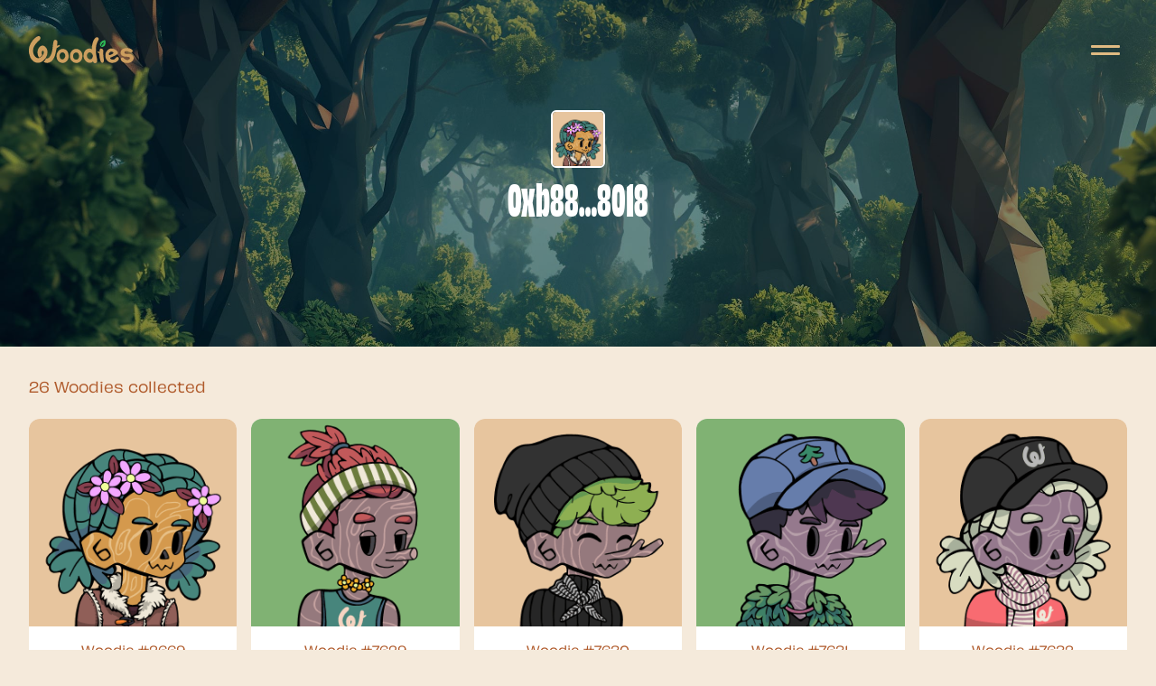

--- FILE ---
content_type: text/html
request_url: https://woodiesofficial.com/community/0xb88f61e6fbda83fbfffabe364112137480398018
body_size: 2577
content:
<!DOCTYPE html>
<html lang="en">

<head>
  <meta charset="utf-8" />
  <link rel="icon" href="../favicon.png" />
  <link rel="preconnect" href="https://fonts.googleapis.com" />
  <link rel="preconnect" href="https://fonts.gstatic.com" crossorigin />
  <meta name="viewport" content="width=device-width, initial-scale=1" />
  <link rel="stylesheet" href="https://use.typekit.net/fen8kho.css">
  
		<link href="../_app/immutable/assets/Container.BosuHp4_.css" rel="stylesheet">
		<link href="../_app/immutable/assets/0.DpHLFHLn.css" rel="stylesheet">
		<link href="../_app/immutable/assets/WoodieGalleryItem.C0433Kr6.css" rel="stylesheet">
		<link href="../_app/immutable/assets/5.ClTIo-O-.css" rel="stylesheet"><title>0xb88…8018</title><!-- HEAD_svelte-14ba8uy_START --><meta name="description" content="Top holder rankings."><!-- HEAD_svelte-14ba8uy_END -->
</head>
<div style="display: contents">    <div><main> <div class="banner svelte-1slbumy" style="background-image: url(/images/woodie-bg.jpg);"><img class="avatar svelte-1slbumy" width="60" height="60" src="https://res.cloudinary.com/alchemyapi/image/upload/thumbnailv2/eth-mainnet/5f7014d67e3936922a10a57cb7b5e18a" alt=""> <h1 class="svelte-1slbumy">0xb88…8018</h1>  </div> <div class="page svelte-1slbumy"><div class="container lg  pad-md svelte-awntz5"><div class="count svelte-1slbumy">26 Woodies collected</div> <div class="content svelte-1slbumy"><div class="woodies svelte-1slbumy"><a href="/woodie/2669" class="svelte-1ejx9cm"><div class="woodie rounded-md svelte-1ejx9cm"><div class="woodie-image svelte-1ejx9cm"><img width="400" height="400" src="https://res.cloudinary.com/alchemyapi/image/upload/thumbnailv2/eth-mainnet/5f7014d67e3936922a10a57cb7b5e18a" alt="Woodie #2669" class="svelte-1ejx9cm"></div> <div class="woodie-content svelte-1ejx9cm"><h4 class="svelte-1ejx9cm">Woodie #2669</h4></div></div> </a><a href="/woodie/7629" class="svelte-1ejx9cm"><div class="woodie rounded-md svelte-1ejx9cm"><div class="woodie-image svelte-1ejx9cm"><img width="400" height="400" src="https://res.cloudinary.com/alchemyapi/image/upload/thumbnailv2/eth-mainnet/1e35b9f467d90378325080dfadd76561" alt="Woodie #7629" class="svelte-1ejx9cm"></div> <div class="woodie-content svelte-1ejx9cm"><h4 class="svelte-1ejx9cm">Woodie #7629</h4></div></div> </a><a href="/woodie/7630" class="svelte-1ejx9cm"><div class="woodie rounded-md svelte-1ejx9cm"><div class="woodie-image svelte-1ejx9cm"><img width="400" height="400" src="https://res.cloudinary.com/alchemyapi/image/upload/thumbnailv2/eth-mainnet/79cddfc33f60f8fa9f3dd7d8c52ea808" alt="Woodie #7630" class="svelte-1ejx9cm"></div> <div class="woodie-content svelte-1ejx9cm"><h4 class="svelte-1ejx9cm">Woodie #7630</h4></div></div> </a><a href="/woodie/7631" class="svelte-1ejx9cm"><div class="woodie rounded-md svelte-1ejx9cm"><div class="woodie-image svelte-1ejx9cm"><img width="400" height="400" src="https://res.cloudinary.com/alchemyapi/image/upload/thumbnailv2/eth-mainnet/9814661519d3c71f01b149c2c3c07568" alt="Woodie #7631" class="svelte-1ejx9cm"></div> <div class="woodie-content svelte-1ejx9cm"><h4 class="svelte-1ejx9cm">Woodie #7631</h4></div></div> </a><a href="/woodie/7632" class="svelte-1ejx9cm"><div class="woodie rounded-md svelte-1ejx9cm"><div class="woodie-image svelte-1ejx9cm"><img width="400" height="400" src="https://res.cloudinary.com/alchemyapi/image/upload/thumbnailv2/eth-mainnet/0f1d7ed8a97592369a1c779676b21258" alt="Woodie #7632" class="svelte-1ejx9cm"></div> <div class="woodie-content svelte-1ejx9cm"><h4 class="svelte-1ejx9cm">Woodie #7632</h4></div></div> </a><a href="/woodie/7633" class="svelte-1ejx9cm"><div class="woodie rounded-md svelte-1ejx9cm"><div class="woodie-image svelte-1ejx9cm"><img width="400" height="400" src="https://res.cloudinary.com/alchemyapi/image/upload/thumbnailv2/eth-mainnet/4ba2a2cb91eab452f0a1ac93d1853204" alt="Woodie #7633" class="svelte-1ejx9cm"></div> <div class="woodie-content svelte-1ejx9cm"><h4 class="svelte-1ejx9cm">Woodie #7633</h4></div></div> </a><a href="/woodie/7634" class="svelte-1ejx9cm"><div class="woodie rounded-md svelte-1ejx9cm"><div class="woodie-image svelte-1ejx9cm"><img width="400" height="400" src="https://res.cloudinary.com/alchemyapi/image/upload/thumbnailv2/eth-mainnet/21120a05cd6db43cc9fd500df4d87a33" alt="Woodie #7634" class="svelte-1ejx9cm"></div> <div class="woodie-content svelte-1ejx9cm"><h4 class="svelte-1ejx9cm">Woodie #7634</h4></div></div> </a><a href="/woodie/7635" class="svelte-1ejx9cm"><div class="woodie rounded-md svelte-1ejx9cm"><div class="woodie-image svelte-1ejx9cm"><img width="400" height="400" src="https://res.cloudinary.com/alchemyapi/image/upload/thumbnailv2/eth-mainnet/9d6b78ea857c5423c5e32cb138058fcd" alt="Woodie #7635" class="svelte-1ejx9cm"></div> <div class="woodie-content svelte-1ejx9cm"><h4 class="svelte-1ejx9cm">Woodie #7635</h4></div></div> </a><a href="/woodie/7636" class="svelte-1ejx9cm"><div class="woodie rounded-md svelte-1ejx9cm"><div class="woodie-image svelte-1ejx9cm"><img width="400" height="400" src="https://res.cloudinary.com/alchemyapi/image/upload/thumbnailv2/eth-mainnet/cecd4e164ae7858484a4449b1a24d3b1" alt="Woodie #7636" class="svelte-1ejx9cm"></div> <div class="woodie-content svelte-1ejx9cm"><h4 class="svelte-1ejx9cm">Woodie #7636</h4></div></div> </a><a href="/woodie/7637" class="svelte-1ejx9cm"><div class="woodie rounded-md svelte-1ejx9cm"><div class="woodie-image svelte-1ejx9cm"><img width="400" height="400" src="https://res.cloudinary.com/alchemyapi/image/upload/thumbnailv2/eth-mainnet/c53f912a1407628eed3d11cbfd037e6d" alt="Woodie #7637" class="svelte-1ejx9cm"></div> <div class="woodie-content svelte-1ejx9cm"><h4 class="svelte-1ejx9cm">Woodie #7637</h4></div></div> </a><a href="/woodie/7638" class="svelte-1ejx9cm"><div class="woodie rounded-md svelte-1ejx9cm"><div class="woodie-image svelte-1ejx9cm"><img width="400" height="400" src="https://res.cloudinary.com/alchemyapi/image/upload/thumbnailv2/eth-mainnet/6cd739b1ec7a2d8607a082b44d6b0e45" alt="Woodie #7638" class="svelte-1ejx9cm"></div> <div class="woodie-content svelte-1ejx9cm"><h4 class="svelte-1ejx9cm">Woodie #7638</h4></div></div> </a><a href="/woodie/7639" class="svelte-1ejx9cm"><div class="woodie rounded-md svelte-1ejx9cm"><div class="woodie-image svelte-1ejx9cm"><img width="400" height="400" src="https://res.cloudinary.com/alchemyapi/image/upload/thumbnailv2/eth-mainnet/106afdf354eb4cc1dd3ae6cedb722496" alt="Woodie #7639" class="svelte-1ejx9cm"></div> <div class="woodie-content svelte-1ejx9cm"><h4 class="svelte-1ejx9cm">Woodie #7639</h4></div></div> </a><a href="/woodie/7640" class="svelte-1ejx9cm"><div class="woodie rounded-md svelte-1ejx9cm"><div class="woodie-image svelte-1ejx9cm"><img width="400" height="400" src="https://res.cloudinary.com/alchemyapi/image/upload/thumbnailv2/eth-mainnet/7cb05757aae993aae28cd3deeaca8213" alt="Woodie #7640" class="svelte-1ejx9cm"></div> <div class="woodie-content svelte-1ejx9cm"><h4 class="svelte-1ejx9cm">Woodie #7640</h4></div></div> </a><a href="/woodie/7641" class="svelte-1ejx9cm"><div class="woodie rounded-md svelte-1ejx9cm"><div class="woodie-image svelte-1ejx9cm"><img width="400" height="400" src="https://res.cloudinary.com/alchemyapi/image/upload/thumbnailv2/eth-mainnet/065bd03415c2a2eecddf6cf819f7eb43" alt="Woodie #7641" class="svelte-1ejx9cm"></div> <div class="woodie-content svelte-1ejx9cm"><h4 class="svelte-1ejx9cm">Woodie #7641</h4></div></div> </a><a href="/woodie/7642" class="svelte-1ejx9cm"><div class="woodie rounded-md svelte-1ejx9cm"><div class="woodie-image svelte-1ejx9cm"><img width="400" height="400" src="https://res.cloudinary.com/alchemyapi/image/upload/thumbnailv2/eth-mainnet/d1e4d96b758a4cdeb8806eaf03f72a63" alt="Woodie #7642" class="svelte-1ejx9cm"></div> <div class="woodie-content svelte-1ejx9cm"><h4 class="svelte-1ejx9cm">Woodie #7642</h4></div></div> </a><a href="/woodie/7643" class="svelte-1ejx9cm"><div class="woodie rounded-md svelte-1ejx9cm"><div class="woodie-image svelte-1ejx9cm"><img width="400" height="400" src="https://res.cloudinary.com/alchemyapi/image/upload/thumbnailv2/eth-mainnet/32ee3da56f615fba272b42fd7e9d4a6c" alt="Woodie #7643" class="svelte-1ejx9cm"></div> <div class="woodie-content svelte-1ejx9cm"><h4 class="svelte-1ejx9cm">Woodie #7643</h4></div></div> </a><a href="/woodie/7644" class="svelte-1ejx9cm"><div class="woodie rounded-md svelte-1ejx9cm"><div class="woodie-image svelte-1ejx9cm"><img width="400" height="400" src="https://res.cloudinary.com/alchemyapi/image/upload/thumbnailv2/eth-mainnet/ac88d181c530b2eb6990affa9e03ee65" alt="Woodie #7644" class="svelte-1ejx9cm"></div> <div class="woodie-content svelte-1ejx9cm"><h4 class="svelte-1ejx9cm">Woodie #7644</h4></div></div> </a><a href="/woodie/7645" class="svelte-1ejx9cm"><div class="woodie rounded-md svelte-1ejx9cm"><div class="woodie-image svelte-1ejx9cm"><img width="400" height="400" src="https://res.cloudinary.com/alchemyapi/image/upload/thumbnailv2/eth-mainnet/71ec2a48f7aa4d429dac83a74ab52685" alt="Woodie #7645" class="svelte-1ejx9cm"></div> <div class="woodie-content svelte-1ejx9cm"><h4 class="svelte-1ejx9cm">Woodie #7645</h4></div></div> </a><a href="/woodie/7646" class="svelte-1ejx9cm"><div class="woodie rounded-md svelte-1ejx9cm"><div class="woodie-image svelte-1ejx9cm"><img width="400" height="400" src="https://res.cloudinary.com/alchemyapi/image/upload/thumbnailv2/eth-mainnet/90df6717392daca9a0f3d36fae7e8743" alt="Woodie #7646" class="svelte-1ejx9cm"></div> <div class="woodie-content svelte-1ejx9cm"><h4 class="svelte-1ejx9cm">Woodie #7646</h4></div></div> </a><a href="/woodie/7647" class="svelte-1ejx9cm"><div class="woodie rounded-md svelte-1ejx9cm"><div class="woodie-image svelte-1ejx9cm"><img width="400" height="400" src="https://res.cloudinary.com/alchemyapi/image/upload/thumbnailv2/eth-mainnet/00c7ec5e42a33321cfe5dd0713fb5066" alt="Woodie #7647" class="svelte-1ejx9cm"></div> <div class="woodie-content svelte-1ejx9cm"><h4 class="svelte-1ejx9cm">Woodie #7647</h4></div></div> </a><a href="/woodie/7648" class="svelte-1ejx9cm"><div class="woodie rounded-md svelte-1ejx9cm"><div class="woodie-image svelte-1ejx9cm"><img width="400" height="400" src="https://res.cloudinary.com/alchemyapi/image/upload/thumbnailv2/eth-mainnet/c5306ca475642ae3083790e15690704d" alt="Woodie #7648" class="svelte-1ejx9cm"></div> <div class="woodie-content svelte-1ejx9cm"><h4 class="svelte-1ejx9cm">Woodie #7648</h4></div></div> </a><a href="/woodie/7649" class="svelte-1ejx9cm"><div class="woodie rounded-md svelte-1ejx9cm"><div class="woodie-image svelte-1ejx9cm"><img width="400" height="400" src="https://res.cloudinary.com/alchemyapi/image/upload/thumbnailv2/eth-mainnet/69b82e11822d1943bcf2fb4506a94e00" alt="Woodie #7649" class="svelte-1ejx9cm"></div> <div class="woodie-content svelte-1ejx9cm"><h4 class="svelte-1ejx9cm">Woodie #7649</h4></div></div> </a><a href="/woodie/7650" class="svelte-1ejx9cm"><div class="woodie rounded-md svelte-1ejx9cm"><div class="woodie-image svelte-1ejx9cm"><img width="400" height="400" src="https://res.cloudinary.com/alchemyapi/image/upload/thumbnailv2/eth-mainnet/410c5ac445de5efbca4c892a7bde4b8c" alt="Woodie #7650" class="svelte-1ejx9cm"></div> <div class="woodie-content svelte-1ejx9cm"><h4 class="svelte-1ejx9cm">Woodie #7650</h4></div></div> </a><a href="/woodie/7651" class="svelte-1ejx9cm"><div class="woodie rounded-md svelte-1ejx9cm"><div class="woodie-image svelte-1ejx9cm"><img width="400" height="400" src="https://res.cloudinary.com/alchemyapi/image/upload/thumbnailv2/eth-mainnet/ed5488293a0ccbbd0560b19fe5ba07a7" alt="Woodie #7651" class="svelte-1ejx9cm"></div> <div class="woodie-content svelte-1ejx9cm"><h4 class="svelte-1ejx9cm">Woodie #7651</h4></div></div> </a><a href="/woodie/7652" class="svelte-1ejx9cm"><div class="woodie rounded-md svelte-1ejx9cm"><div class="woodie-image svelte-1ejx9cm"><img width="400" height="400" src="https://res.cloudinary.com/alchemyapi/image/upload/thumbnailv2/eth-mainnet/b587862db1f7126fbfeb53ec3f6f296a" alt="Woodie #7652" class="svelte-1ejx9cm"></div> <div class="woodie-content svelte-1ejx9cm"><h4 class="svelte-1ejx9cm">Woodie #7652</h4></div></div> </a><a href="/woodie/7653" class="svelte-1ejx9cm"><div class="woodie rounded-md svelte-1ejx9cm"><div class="woodie-image svelte-1ejx9cm"><img width="400" height="400" src="https://res.cloudinary.com/alchemyapi/image/upload/thumbnailv2/eth-mainnet/b635e431c476b6747d047c5a8c65033a" alt="Woodie #7653" class="svelte-1ejx9cm"></div> <div class="woodie-content svelte-1ejx9cm"><h4 class="svelte-1ejx9cm">Woodie #7653</h4></div></div> </a></div></div> </div> </div></main></div> <footer class="svelte-41as7t"><div class="container lg  pad-md svelte-awntz5"><div class="footer-grid svelte-41as7t"><ul><h5 class="svelte-41as7t">About Woodies</h5> <li class="svelte-41as7t"><a target="_self" href="/about" class="svelte-41as7t">About</a> </li><li class="svelte-41as7t"><a target="_self" href="/gallery" class="svelte-41as7t">Gallery</a> </li><li class="svelte-41as7t"><a target="_self" href="/community" class="svelte-41as7t">Community</a> </li><li class="svelte-41as7t"><a target="_self" href="/lore" class="svelte-41as7t">The Lore</a> </li> </ul><ul><h5 class="svelte-41as7t">Collections</h5> <li class="svelte-41as7t"><a target="_blank" href="https://magiceden.io/collections/ethereum/0x134460d32fc66a6d84487c20dcd9fdcf92316017" class="svelte-41as7t">Woodies Generative Characters</a> </li><li class="svelte-41as7t"><a target="_blank" href="https://magiceden.io/collections/ethereum/0x0c0466a4ebc75bb5a202b9e1cc8d10d6f70fd862" class="svelte-41as7t">Woodies Core Characters</a> </li><li class="svelte-41as7t"><a target="_blank" href="https://magiceden.io/collections/ethereum/0xffbc81170340cc12444615e14a39cc4240244a9c" class="svelte-41as7t">Woodies Special Mints</a> </li><li class="svelte-41as7t"><a target="_blank" href="https://magiceden.io/collections/ethereum/0x7239f01c663f3c9fd7a44cb2bc8d19b67bdd1336" class="svelte-41as7t">Origin Scenes by Woodies</a> </li><li class="svelte-41as7t"><a target="_blank" href="https://magiceden.io/collections/ethereum/0xd6d18d58f79079951487a12a74262b91d143fae4" class="svelte-41as7t">Legends of Wondermist</a> </li> </ul><ul><h5 class="svelte-41as7t">Official Marketplaces</h5> <li class="svelte-41as7t"><a target="_blank" href="https://magiceden.io/collections/ethereum/0x134460d32fc66a6d84487c20dcd9fdcf92316017" class="svelte-41as7t">Magic Eden</a> </li><li class="svelte-41as7t"><a target="_blank" href="https://flip.xyz/art/collections/woodies-generative/shop" class="svelte-41as7t">Flip.xyz</a> </li> </ul><ul><h5 class="svelte-41as7t">Socials</h5> <li class="svelte-41as7t"><a target="_blank" href="https://discord.gg/jG7G6yxRky" class="svelte-41as7t">Discord</a> </li><li class="svelte-41as7t"><a target="_blank" href="https://twitter.com/WoodiesOfficial" class="svelte-41as7t">Twitter</a> </li><li class="svelte-41as7t"><a target="_blank" href="https://www.instagram.com/woodiesofficial" class="svelte-41as7t">Instagram</a> </li> </ul></div> <div class="footer-info svelte-41as7t" data-svelte-h="svelte-1rnkzec"><p class="svelte-41as7t">Copyright 2022-2024 UltraDAO Studios, LLC. All rights reserved. Woodies
        generative characters displayed on this Website are copyright their
        respective NFT owners.</p></div> </div> </footer> 
			
			<script>
				{
					__sveltekit_1fl4pj1 = {
						base: new URL("..", location).pathname.slice(0, -1)
					};

					const element = document.currentScript.parentElement;

					Promise.all([
						import("../_app/immutable/entry/start.KGjqPVl_.js"),
						import("../_app/immutable/entry/app.DCTR_uZg.js")
					]).then(([kit, app]) => {
						kit.start(app, element, {
							node_ids: [0, 5],
							data: [null,{type:"data",data:{ownedNfts:[{name:"Woodie #2669",image_url:"https://res.cloudinary.com/alchemyapi/image/upload/thumbnailv2/eth-mainnet/5f7014d67e3936922a10a57cb7b5e18a",identifier:"2669"},{name:"Woodie #7629",image_url:"https://res.cloudinary.com/alchemyapi/image/upload/thumbnailv2/eth-mainnet/1e35b9f467d90378325080dfadd76561",identifier:"7629"},{name:"Woodie #7630",image_url:"https://res.cloudinary.com/alchemyapi/image/upload/thumbnailv2/eth-mainnet/79cddfc33f60f8fa9f3dd7d8c52ea808",identifier:"7630"},{name:"Woodie #7631",image_url:"https://res.cloudinary.com/alchemyapi/image/upload/thumbnailv2/eth-mainnet/9814661519d3c71f01b149c2c3c07568",identifier:"7631"},{name:"Woodie #7632",image_url:"https://res.cloudinary.com/alchemyapi/image/upload/thumbnailv2/eth-mainnet/0f1d7ed8a97592369a1c779676b21258",identifier:"7632"},{name:"Woodie #7633",image_url:"https://res.cloudinary.com/alchemyapi/image/upload/thumbnailv2/eth-mainnet/4ba2a2cb91eab452f0a1ac93d1853204",identifier:"7633"},{name:"Woodie #7634",image_url:"https://res.cloudinary.com/alchemyapi/image/upload/thumbnailv2/eth-mainnet/21120a05cd6db43cc9fd500df4d87a33",identifier:"7634"},{name:"Woodie #7635",image_url:"https://res.cloudinary.com/alchemyapi/image/upload/thumbnailv2/eth-mainnet/9d6b78ea857c5423c5e32cb138058fcd",identifier:"7635"},{name:"Woodie #7636",image_url:"https://res.cloudinary.com/alchemyapi/image/upload/thumbnailv2/eth-mainnet/cecd4e164ae7858484a4449b1a24d3b1",identifier:"7636"},{name:"Woodie #7637",image_url:"https://res.cloudinary.com/alchemyapi/image/upload/thumbnailv2/eth-mainnet/c53f912a1407628eed3d11cbfd037e6d",identifier:"7637"},{name:"Woodie #7638",image_url:"https://res.cloudinary.com/alchemyapi/image/upload/thumbnailv2/eth-mainnet/6cd739b1ec7a2d8607a082b44d6b0e45",identifier:"7638"},{name:"Woodie #7639",image_url:"https://res.cloudinary.com/alchemyapi/image/upload/thumbnailv2/eth-mainnet/106afdf354eb4cc1dd3ae6cedb722496",identifier:"7639"},{name:"Woodie #7640",image_url:"https://res.cloudinary.com/alchemyapi/image/upload/thumbnailv2/eth-mainnet/7cb05757aae993aae28cd3deeaca8213",identifier:"7640"},{name:"Woodie #7641",image_url:"https://res.cloudinary.com/alchemyapi/image/upload/thumbnailv2/eth-mainnet/065bd03415c2a2eecddf6cf819f7eb43",identifier:"7641"},{name:"Woodie #7642",image_url:"https://res.cloudinary.com/alchemyapi/image/upload/thumbnailv2/eth-mainnet/d1e4d96b758a4cdeb8806eaf03f72a63",identifier:"7642"},{name:"Woodie #7643",image_url:"https://res.cloudinary.com/alchemyapi/image/upload/thumbnailv2/eth-mainnet/32ee3da56f615fba272b42fd7e9d4a6c",identifier:"7643"},{name:"Woodie #7644",image_url:"https://res.cloudinary.com/alchemyapi/image/upload/thumbnailv2/eth-mainnet/ac88d181c530b2eb6990affa9e03ee65",identifier:"7644"},{name:"Woodie #7645",image_url:"https://res.cloudinary.com/alchemyapi/image/upload/thumbnailv2/eth-mainnet/71ec2a48f7aa4d429dac83a74ab52685",identifier:"7645"},{name:"Woodie #7646",image_url:"https://res.cloudinary.com/alchemyapi/image/upload/thumbnailv2/eth-mainnet/90df6717392daca9a0f3d36fae7e8743",identifier:"7646"},{name:"Woodie #7647",image_url:"https://res.cloudinary.com/alchemyapi/image/upload/thumbnailv2/eth-mainnet/00c7ec5e42a33321cfe5dd0713fb5066",identifier:"7647"},{name:"Woodie #7648",image_url:"https://res.cloudinary.com/alchemyapi/image/upload/thumbnailv2/eth-mainnet/c5306ca475642ae3083790e15690704d",identifier:"7648"},{name:"Woodie #7649",image_url:"https://res.cloudinary.com/alchemyapi/image/upload/thumbnailv2/eth-mainnet/69b82e11822d1943bcf2fb4506a94e00",identifier:"7649"},{name:"Woodie #7650",image_url:"https://res.cloudinary.com/alchemyapi/image/upload/thumbnailv2/eth-mainnet/410c5ac445de5efbca4c892a7bde4b8c",identifier:"7650"},{name:"Woodie #7651",image_url:"https://res.cloudinary.com/alchemyapi/image/upload/thumbnailv2/eth-mainnet/ed5488293a0ccbbd0560b19fe5ba07a7",identifier:"7651"},{name:"Woodie #7652",image_url:"https://res.cloudinary.com/alchemyapi/image/upload/thumbnailv2/eth-mainnet/b587862db1f7126fbfeb53ec3f6f296a",identifier:"7652"},{name:"Woodie #7653",image_url:"https://res.cloudinary.com/alchemyapi/image/upload/thumbnailv2/eth-mainnet/b635e431c476b6747d047c5a8c65033a",identifier:"7653"}],walletAddress:"0xb88f61e6fbda83fbfffabe364112137480398018",owner:null,ensName:null},uses:{params:["walletAddress"]}}],
							form: null,
							error: null
						});
					});
				}
			</script>
		</div>

</html><script defer src="https://static.cloudflareinsights.com/beacon.min.js/vcd15cbe7772f49c399c6a5babf22c1241717689176015" integrity="sha512-ZpsOmlRQV6y907TI0dKBHq9Md29nnaEIPlkf84rnaERnq6zvWvPUqr2ft8M1aS28oN72PdrCzSjY4U6VaAw1EQ==" data-cf-beacon='{"version":"2024.11.0","token":"c2efb69a827740a9b6a8d203c0124541","r":1,"server_timing":{"name":{"cfCacheStatus":true,"cfEdge":true,"cfExtPri":true,"cfL4":true,"cfOrigin":true,"cfSpeedBrain":true},"location_startswith":null}}' crossorigin="anonymous"></script>


--- FILE ---
content_type: text/css
request_url: https://woodiesofficial.com/_app/immutable/assets/Container.BosuHp4_.css
body_size: -324
content:
.container.svelte-awntz5{margin-left:auto;margin-right:auto;width:calc(100% - 2rem)}@media (min-width: 1024px){.container.svelte-awntz5{width:calc(100% - 4rem)}}.container.lg.svelte-awntz5{max-width:1440px}.container.md.svelte-awntz5{max-width:960px}.container.sm.svelte-awntz5{max-width:720px}.container.no-pad.svelte-awntz5{padding:0!important}


--- FILE ---
content_type: text/css
request_url: https://woodiesofficial.com/_app/immutable/assets/0.DpHLFHLn.css
body_size: 5753
content:
*,:before,:after{box-sizing:border-box;border-width:0;border-style:solid;border-color:#e5e7eb}:before,:after{--tw-content: ""}html,:host{line-height:1.5;-webkit-text-size-adjust:100%;-moz-tab-size:4;-o-tab-size:4;tab-size:4;font-family:obviously-variable,sans-serif;font-feature-settings:normal;font-variation-settings:normal;-webkit-tap-highlight-color:transparent}body{margin:0;line-height:inherit}hr{height:0;color:inherit;border-top-width:1px}abbr:where([title]){-webkit-text-decoration:underline dotted;text-decoration:underline dotted}h1,h2,h3,h4,h5,h6{font-size:inherit;font-weight:inherit}a{color:inherit;text-decoration:inherit}b,strong{font-weight:bolder}code,kbd,samp,pre{font-family:ui-monospace,SFMono-Regular,Menlo,Monaco,Consolas,Liberation Mono,Courier New,monospace;font-feature-settings:normal;font-variation-settings:normal;font-size:1em}small{font-size:80%}sub,sup{font-size:75%;line-height:0;position:relative;vertical-align:baseline}sub{bottom:-.25em}sup{top:-.5em}table{text-indent:0;border-color:inherit;border-collapse:collapse}button,input,optgroup,select,textarea{font-family:inherit;font-feature-settings:inherit;font-variation-settings:inherit;font-size:100%;font-weight:inherit;line-height:inherit;color:inherit;margin:0;padding:0}button,select{text-transform:none}button,[type=button],[type=reset],[type=submit]{-webkit-appearance:button;background-color:transparent;background-image:none}:-moz-focusring{outline:auto}:-moz-ui-invalid{box-shadow:none}progress{vertical-align:baseline}::-webkit-inner-spin-button,::-webkit-outer-spin-button{height:auto}[type=search]{-webkit-appearance:textfield;outline-offset:-2px}::-webkit-search-decoration{-webkit-appearance:none}::-webkit-file-upload-button{-webkit-appearance:button;font:inherit}summary{display:list-item}blockquote,dl,dd,h1,h2,h3,h4,h5,h6,hr,figure,p,pre{margin:0}fieldset{margin:0;padding:0}legend{padding:0}ol,ul,menu{list-style:none;margin:0;padding:0}dialog{padding:0}textarea{resize:vertical}input::-moz-placeholder,textarea::-moz-placeholder{opacity:1;color:#9ca3af}input::placeholder,textarea::placeholder{opacity:1;color:#9ca3af}button,[role=button]{cursor:pointer}:disabled{cursor:default}img,svg,video,canvas,audio,iframe,embed,object{display:block;vertical-align:middle}img,video{max-width:100%;height:auto}[hidden]{display:none}*,:before,:after{--tw-border-spacing-x: 0;--tw-border-spacing-y: 0;--tw-translate-x: 0;--tw-translate-y: 0;--tw-rotate: 0;--tw-skew-x: 0;--tw-skew-y: 0;--tw-scale-x: 1;--tw-scale-y: 1;--tw-pan-x: ;--tw-pan-y: ;--tw-pinch-zoom: ;--tw-scroll-snap-strictness: proximity;--tw-gradient-from-position: ;--tw-gradient-via-position: ;--tw-gradient-to-position: ;--tw-ordinal: ;--tw-slashed-zero: ;--tw-numeric-figure: ;--tw-numeric-spacing: ;--tw-numeric-fraction: ;--tw-ring-inset: ;--tw-ring-offset-width: 0px;--tw-ring-offset-color: #fff;--tw-ring-color: rgb(59 130 246 / .5);--tw-ring-offset-shadow: 0 0 #0000;--tw-ring-shadow: 0 0 #0000;--tw-shadow: 0 0 #0000;--tw-shadow-colored: 0 0 #0000;--tw-blur: ;--tw-brightness: ;--tw-contrast: ;--tw-grayscale: ;--tw-hue-rotate: ;--tw-invert: ;--tw-saturate: ;--tw-sepia: ;--tw-drop-shadow: ;--tw-backdrop-blur: ;--tw-backdrop-brightness: ;--tw-backdrop-contrast: ;--tw-backdrop-grayscale: ;--tw-backdrop-hue-rotate: ;--tw-backdrop-invert: ;--tw-backdrop-opacity: ;--tw-backdrop-saturate: ;--tw-backdrop-sepia: }::backdrop{--tw-border-spacing-x: 0;--tw-border-spacing-y: 0;--tw-translate-x: 0;--tw-translate-y: 0;--tw-rotate: 0;--tw-skew-x: 0;--tw-skew-y: 0;--tw-scale-x: 1;--tw-scale-y: 1;--tw-pan-x: ;--tw-pan-y: ;--tw-pinch-zoom: ;--tw-scroll-snap-strictness: proximity;--tw-gradient-from-position: ;--tw-gradient-via-position: ;--tw-gradient-to-position: ;--tw-ordinal: ;--tw-slashed-zero: ;--tw-numeric-figure: ;--tw-numeric-spacing: ;--tw-numeric-fraction: ;--tw-ring-inset: ;--tw-ring-offset-width: 0px;--tw-ring-offset-color: #fff;--tw-ring-color: rgb(59 130 246 / .5);--tw-ring-offset-shadow: 0 0 #0000;--tw-ring-shadow: 0 0 #0000;--tw-shadow: 0 0 #0000;--tw-shadow-colored: 0 0 #0000;--tw-blur: ;--tw-brightness: ;--tw-contrast: ;--tw-grayscale: ;--tw-hue-rotate: ;--tw-invert: ;--tw-saturate: ;--tw-sepia: ;--tw-drop-shadow: ;--tw-backdrop-blur: ;--tw-backdrop-brightness: ;--tw-backdrop-contrast: ;--tw-backdrop-grayscale: ;--tw-backdrop-hue-rotate: ;--tw-backdrop-invert: ;--tw-backdrop-opacity: ;--tw-backdrop-saturate: ;--tw-backdrop-sepia: }.container{width:100%}@media (min-width: 640px){.container{max-width:640px}}@media (min-width: 768px){.container{max-width:768px}}@media (min-width: 1024px){.container{max-width:1024px}}@media (min-width: 1280px){.container{max-width:1280px}}@media (min-width: 1536px){.container{max-width:1536px}}html{line-height:1.5rem}body{--tw-bg-opacity: 1;background-color:rgb(245 234 219 / var(--tw-bg-opacity))}h1,h2,h3,h4{font-weight:700;--tw-text-opacity: 1;color:rgb(176 91 44 / var(--tw-text-opacity))}h1{margin-bottom:1rem;font-size:3rem;line-height:1}@media (min-width: 1024px){h1{margin-bottom:2rem;font-size:3.75rem;line-height:1}}h2{font-size:1.875rem;line-height:2.25rem}h3{font-size:1.5rem;line-height:2rem}h4{font-size:1.25rem;line-height:1.75rem}main{min-height:100vh}p{margin-top:2rem;margin-bottom:2rem;margin-left:auto;margin-right:auto;--tw-text-opacity: 1;color:rgb(116 74 51 / var(--tw-text-opacity))}.button{display:inline-block;border-radius:var(--border-radius-sm);background-color:var(--color-primary);padding:.75rem 1.5rem;text-align:center;font-weight:300;--tw-text-opacity: 1;color:rgb(255 255 255 / var(--tw-text-opacity))}.button:hover{background-color:var(--color-secondary)}.visible{visibility:visible}.fixed{position:fixed}.absolute{position:absolute}.relative{position:relative}.inset-0{top:0;right:0;bottom:0;left:0}.-bottom-4{bottom:-1rem}.-left-24{left:-6rem}.bottom-0{bottom:0}.bottom-2{bottom:.5rem}.bottom-4{bottom:1rem}.bottom-6{bottom:1.5rem}.left-0{left:0}.left-4{left:1rem}.left-\[4\%\]{left:4%}.right-0{right:0}.right-2{right:.5rem}.right-6{right:1.5rem}.top-0{top:0}.top-2{top:.5rem}.top-\[16px\]{top:16px}.top-\[65\%\]{top:65%}.top-\[8px\]{top:8px}.z-0{z-index:0}.z-10{z-index:10}.z-20{z-index:20}.z-30{z-index:30}.z-40{z-index:40}.z-50{z-index:50}.order-1{order:1}.order-2{order:2}.float-left{float:left}.mx-auto{margin-left:auto;margin-right:auto}.my-0{margin-top:0;margin-bottom:0}.my-12{margin-top:3rem;margin-bottom:3rem}.mb-0{margin-bottom:0}.mb-10{margin-bottom:2.5rem}.mb-12{margin-bottom:3rem}.mb-16{margin-bottom:4rem}.mb-2{margin-bottom:.5rem}.mb-3{margin-bottom:.75rem}.mb-36{margin-bottom:9rem}.mb-4{margin-bottom:1rem}.mb-6{margin-bottom:1.5rem}.mb-8{margin-bottom:2rem}.mb-\[-100px\]{margin-bottom:-100px}.ml-0{margin-left:0}.ml-2{margin-left:.5rem}.ml-4{margin-left:1rem}.mr-0{margin-right:0}.mr-2{margin-right:.5rem}.mr-auto{margin-right:auto}.mt-0{margin-top:0}.mt-1{margin-top:.25rem}.mt-10{margin-top:2.5rem}.mt-12{margin-top:3rem}.mt-16{margin-top:4rem}.mt-2{margin-top:.5rem}.mt-20{margin-top:5rem}.mt-24{margin-top:6rem}.mt-36{margin-top:9rem}.mt-4{margin-top:1rem}.mt-5{margin-top:1.25rem}.mt-6{margin-top:1.5rem}.mt-8{margin-top:2rem}.block{display:block}.inline-block{display:inline-block}.inline{display:inline}.flex{display:flex}.inline-flex{display:inline-flex}.grid{display:grid}.contents{display:contents}.hidden{display:none}.aspect-\[4\/3\]{aspect-ratio:4/3}.aspect-square{aspect-ratio:1 / 1}.aspect-video{aspect-ratio:16 / 9}.h-12{height:3rem}.h-6{height:1.5rem}.h-8{height:2rem}.h-96{height:24rem}.h-\[1px\]{height:1px}.h-\[28px\]{height:28px}.h-\[370px\]{height:370px}.h-\[3px\]{height:3px}.h-\[400px\]{height:400px}.h-\[48px\]{height:48px}.h-\[60px\]{height:60px}.h-\[64px\]{height:64px}.h-auto{height:auto}.h-full{height:100%}.h-screen{height:100vh}.max-h-screen{max-height:100vh}.min-h-\[400px\]{min-height:400px}.min-h-full{min-height:100%}.min-h-screen{min-height:100vh}.w-0{width:0px}.w-1\/2{width:50%}.w-12{width:3rem}.w-6{width:1.5rem}.w-8{width:2rem}.w-\[180px\]{width:180px}.w-\[32px\]{width:32px}.w-\[34px\]{width:34px}.w-\[48px\]{width:48px}.w-\[calc\(100\%-2rem\)\]{width:calc(100% - 2rem)}.w-\[calc\(100\%-3rem\)\]{width:calc(100% - 3rem)}.w-auto{width:auto}.w-full{width:100%}.w-screen{width:100vw}.min-w-full{min-width:100%}.max-w-2xl{max-width:42rem}.max-w-4xl{max-width:56rem}.max-w-5xl{max-width:64rem}.max-w-7xl{max-width:80rem}.max-w-\[24px\]{max-width:24px}.max-w-\[50\%\]{max-width:50%}.max-w-\[88px\]{max-width:88px}.max-w-md{max-width:28rem}.max-w-none{max-width:none}.max-w-prose{max-width:65ch}.max-w-xl{max-width:36rem}.flex-shrink-0{flex-shrink:0}.grow{flex-grow:1}.-translate-x-2{--tw-translate-x: -.5rem;transform:translate(var(--tw-translate-x),var(--tw-translate-y)) rotate(var(--tw-rotate)) skew(var(--tw-skew-x)) skewY(var(--tw-skew-y)) scaleX(var(--tw-scale-x)) scaleY(var(--tw-scale-y))}.translate-x-2{--tw-translate-x: .5rem;transform:translate(var(--tw-translate-x),var(--tw-translate-y)) rotate(var(--tw-rotate)) skew(var(--tw-skew-x)) skewY(var(--tw-skew-y)) scaleX(var(--tw-scale-x)) scaleY(var(--tw-scale-y))}.scale-100{--tw-scale-x: 1;--tw-scale-y: 1;transform:translate(var(--tw-translate-x),var(--tw-translate-y)) rotate(var(--tw-rotate)) skew(var(--tw-skew-x)) skewY(var(--tw-skew-y)) scaleX(var(--tw-scale-x)) scaleY(var(--tw-scale-y))}.transform{transform:translate(var(--tw-translate-x),var(--tw-translate-y)) rotate(var(--tw-rotate)) skew(var(--tw-skew-x)) skewY(var(--tw-skew-y)) scaleX(var(--tw-scale-x)) scaleY(var(--tw-scale-y))}.cursor-grab{cursor:grab}.cursor-pointer{cursor:pointer}.resize{resize:both}.grid-cols-1{grid-template-columns:repeat(1,minmax(0,1fr))}.grid-cols-2{grid-template-columns:repeat(2,minmax(0,1fr))}.flex-row{flex-direction:row}.flex-col{flex-direction:column}.flex-wrap{flex-wrap:wrap}.items-start{align-items:flex-start}.items-end{align-items:flex-end}.items-center{align-items:center}.items-stretch{align-items:stretch}.justify-start{justify-content:flex-start}.justify-center{justify-content:center}.justify-between{justify-content:space-between}.justify-items-center{justify-items:center}.gap-0{gap:0px}.gap-12{gap:3rem}.gap-2{gap:.5rem}.gap-4{gap:1rem}.gap-6{gap:1.5rem}.gap-8{gap:2rem}.self-end{align-self:flex-end}.overflow-hidden{overflow:hidden}.overflow-scroll{overflow:scroll}.overflow-ellipsis{text-overflow:ellipsis}.rounded-full{border-radius:500px}.rounded-lg{border-radius:var(--border-radius-lg)}.rounded-md{border-radius:var(--border-radius-md)}.rounded-sm{border-radius:var(--border-radius-sm)}.rounded-l-md{border-top-left-radius:var(--border-radius-md);border-bottom-left-radius:var(--border-radius-md)}.rounded-r-md{border-top-right-radius:var(--border-radius-md);border-bottom-right-radius:var(--border-radius-md)}.border{border-width:1px}.border-2{border-width:2px}.border-4{border-width:4px}.border-b-2{border-bottom-width:2px}.border-t{border-top-width:1px}.border-brown-200{--tw-border-opacity: 1;border-color:rgb(224 186 130 / var(--tw-border-opacity))}.border-white{--tw-border-opacity: 1;border-color:rgb(255 255 255 / var(--tw-border-opacity))}.border-white\/50{border-color:#ffffff80}.bg-black{--tw-bg-opacity: 1;background-color:rgb(3 17 18 / var(--tw-bg-opacity))}.bg-brown-200{--tw-bg-opacity: 1;background-color:rgb(224 186 130 / var(--tw-bg-opacity))}.bg-brown-500{--tw-bg-opacity: 1;background-color:rgb(176 91 44 / var(--tw-bg-opacity))}.bg-brown-700{--tw-bg-opacity: 1;background-color:rgb(116 74 51 / var(--tw-bg-opacity))}.bg-green-700{--tw-bg-opacity: 1;background-color:rgb(21 128 61 / var(--tw-bg-opacity))}.bg-green-800{--tw-bg-opacity: 1;background-color:rgb(46 91 51 / var(--tw-bg-opacity))}.bg-transparent{background-color:transparent}.bg-white{--tw-bg-opacity: 1;background-color:rgb(255 255 255 / var(--tw-bg-opacity))}.bg-opacity-100{--tw-bg-opacity: 1}.bg-opacity-30{--tw-bg-opacity: .3}.bg-opacity-50{--tw-bg-opacity: .5}.bg-opacity-80{--tw-bg-opacity: .8}.bg-gradient-to-l{background-image:linear-gradient(to left,var(--tw-gradient-stops))}.from-\[rgba\(16\,30\,15\,0\.79\)\]{--tw-gradient-from: rgba(16,30,15,.79) var(--tw-gradient-from-position);--tw-gradient-to: rgba(16, 30, 15, 0) var(--tw-gradient-to-position);--tw-gradient-stops: var(--tw-gradient-from), var(--tw-gradient-to)}.to-transparent{--tw-gradient-to: transparent var(--tw-gradient-to-position)}.bg-cover{background-size:cover}.bg-bottom{background-position:bottom}.bg-center{background-position:center}.bg-no-repeat{background-repeat:no-repeat}.fill-current{fill:currentColor}.object-contain{-o-object-fit:contain;object-fit:contain}.object-cover{-o-object-fit:cover;object-fit:cover}.p-1{padding:.25rem}.p-2{padding:.5rem}.p-3{padding:.75rem}.p-4{padding:1rem}.p-8{padding:2rem}.px-3{padding-left:.75rem;padding-right:.75rem}.px-4{padding-left:1rem;padding-right:1rem}.py-0{padding-top:0;padding-bottom:0}.py-0\.5{padding-top:.125rem;padding-bottom:.125rem}.py-16{padding-top:4rem;padding-bottom:4rem}.py-2{padding-top:.5rem;padding-bottom:.5rem}.py-6{padding-top:1.5rem;padding-bottom:1.5rem}.py-8{padding-top:2rem;padding-bottom:2rem}.pb-0{padding-bottom:0}.pb-12{padding-bottom:3rem}.pb-16{padding-bottom:4rem}.pb-32{padding-bottom:8rem}.pb-6{padding-bottom:1.5rem}.pl-0{padding-left:0}.pl-12{padding-left:3rem}.pr-0{padding-right:0}.pr-4{padding-right:1rem}.pt-0{padding-top:0}.pt-12{padding-top:3rem}.pt-16{padding-top:4rem}.pt-32{padding-top:8rem}.pt-8{padding-top:2rem}.text-left{text-align:left}.text-center{text-align:center}.text-right{text-align:right}.font-heading{font-family:obviously-condensed,sans-serif}.font-sans{font-family:obviously-variable,sans-serif}.text-2xl{font-size:1.5rem;line-height:2rem}.text-3xl{font-size:1.875rem;line-height:2.25rem}.text-4xl{font-size:2.25rem;line-height:2.5rem}.text-5xl{font-size:3rem;line-height:1}.text-6xl{font-size:3.75rem;line-height:1}.text-base{font-size:1rem;line-height:1.5rem}.text-lg{font-size:1.125rem;line-height:1.75rem}.text-sm{font-size:.875rem;line-height:1.25rem}.text-xl{font-size:1.25rem;line-height:1.75rem}.text-xs{font-size:.75rem;line-height:1rem}.font-bold{font-weight:700}.font-extrabold{font-weight:800}.font-light{font-weight:300}.font-normal{font-weight:400}.font-semibold{font-weight:600}.uppercase{text-transform:uppercase}.lowercase{text-transform:lowercase}.capitalize{text-transform:capitalize}.leading-tight{line-height:1.25}.text-\[\#a7aa9a\]{--tw-text-opacity: 1;color:rgb(167 170 154 / var(--tw-text-opacity))}.text-black{--tw-text-opacity: 1;color:rgb(3 17 18 / var(--tw-text-opacity))}.text-brown-100{--tw-text-opacity: 1;color:rgb(245 234 219 / var(--tw-text-opacity))}.text-brown-200{--tw-text-opacity: 1;color:rgb(224 186 130 / var(--tw-text-opacity))}.text-brown-300{--tw-text-opacity: 1;color:rgb(161 115 107 / var(--tw-text-opacity))}.text-brown-500{--tw-text-opacity: 1;color:rgb(176 91 44 / var(--tw-text-opacity))}.text-brown-700{--tw-text-opacity: 1;color:rgb(116 74 51 / var(--tw-text-opacity))}.text-brown-900{--tw-text-opacity: 1;color:rgb(44 24 16 / var(--tw-text-opacity))}.text-white{--tw-text-opacity: 1;color:rgb(255 255 255 / var(--tw-text-opacity))}.text-white\/60{color:#fff9}.underline{text-decoration-line:underline}.decoration-2{text-decoration-thickness:2px}.underline-offset-1{text-underline-offset:1px}.shadow-lg{--tw-shadow: 0 10px 15px -3px rgb(0 0 0 / .1), 0 4px 6px -4px rgb(0 0 0 / .1);--tw-shadow-colored: 0 10px 15px -3px var(--tw-shadow-color), 0 4px 6px -4px var(--tw-shadow-color);box-shadow:var(--tw-ring-offset-shadow, 0 0 #0000),var(--tw-ring-shadow, 0 0 #0000),var(--tw-shadow)}.shadow-none{--tw-shadow: 0 0 #0000;--tw-shadow-colored: 0 0 #0000;box-shadow:var(--tw-ring-offset-shadow, 0 0 #0000),var(--tw-ring-shadow, 0 0 #0000),var(--tw-shadow)}.grayscale{--tw-grayscale: grayscale(100%);filter:var(--tw-blur) var(--tw-brightness) var(--tw-contrast) var(--tw-grayscale) var(--tw-hue-rotate) var(--tw-invert) var(--tw-saturate) var(--tw-sepia) var(--tw-drop-shadow)}.filter{filter:var(--tw-blur) var(--tw-brightness) var(--tw-contrast) var(--tw-grayscale) var(--tw-hue-rotate) var(--tw-invert) var(--tw-saturate) var(--tw-sepia) var(--tw-drop-shadow)}.transition{transition-property:color,background-color,border-color,text-decoration-color,fill,stroke,opacity,box-shadow,transform,filter,-webkit-backdrop-filter;transition-property:color,background-color,border-color,text-decoration-color,fill,stroke,opacity,box-shadow,transform,filter,backdrop-filter;transition-property:color,background-color,border-color,text-decoration-color,fill,stroke,opacity,box-shadow,transform,filter,backdrop-filter,-webkit-backdrop-filter;transition-timing-function:cubic-bezier(.4,0,.2,1);transition-duration:.15s}.transition-all{transition-property:all;transition-timing-function:cubic-bezier(.4,0,.2,1);transition-duration:.15s}.transition-transform{transition-property:transform;transition-timing-function:cubic-bezier(.4,0,.2,1);transition-duration:.15s}.duration-150{transition-duration:.15s}.duration-300{transition-duration:.3s}.ease-in-out{transition-timing-function:cubic-bezier(.4,0,.2,1)}:root{--font-family-sans: "obviously-variable", sans-serif;--font-family-body: "obviously-variable", sans-serif;--border-radius-sm: 6px;--border-radius-md: 12px;--border-radius-lg: 18px;--color-green-800: #2e5b33;--color-green-500: #399658;--color-green-100: #bad194;--color-brown-700: #744a33;--color-brown-500: #b05b2c;--color-brown-300: #a1736b;--color-brown-100: #f5eadb;--color-primary: #358547;--color-secondary: #49a45e;--color-background-error: #a50000;--color-text-error: #fff;--color-background-success: #00a572;--color-text-success: #fff;--grid-spacing: 8px;--button-color-background-primary: var(--color-green-500);--button-color-background-primary-darker: var(--color-green-800);--button-color-text-primary: #fff;--button-color-background-primary-hover: #1040ff;--button-color-text-primary-hover: #fff;--button-color-background-secondary: #ccffcc;--button-color-text-secondary: #000;--button-color-background-secondary-hover: #99ff99;--button-color-text-secondary-hover: #000;--input-color-background: #f0f0f0;--input-color-text: #000;font-style:normal;--theme-ui-colors-background: #84a59d;--theme-font-family-base: var(--font-family-sans)}html,body{height:100%;font-family:obviously-variable,sans-serif;-webkit-font-smoothing:antialiased;-moz-osx-font-smoothing:grayscale;font-size:16px;--font-wght: 400;--font-wdth: 100;--font-ital: 0;font-variation-settings:"ital" var(--font-ital, 0),"wght" var(--font-wght, 400),"wdth" var(--font-wdth, 100)}h1,h2,h3,h4,h5,h6{font-family:obviously-condensed,sans-serif}.hover\:scale-110:hover{--tw-scale-x: 1.1;--tw-scale-y: 1.1;transform:translate(var(--tw-translate-x),var(--tw-translate-y)) rotate(var(--tw-rotate)) skew(var(--tw-skew-x)) skewY(var(--tw-skew-y)) scaleX(var(--tw-scale-x)) scaleY(var(--tw-scale-y))}.hover\:text-gray-400:hover{--tw-text-opacity: 1;color:rgb(156 163 175 / var(--tw-text-opacity))}.hover\:underline:hover{text-decoration-line:underline}.focus\:outline-none:focus{outline:2px solid transparent;outline-offset:2px}@media (min-width: 640px){.sm\:mb-\[-100px\]{margin-bottom:-100px}.sm\:max-w-full{max-width:100%}.sm\:grid-cols-1{grid-template-columns:repeat(1,minmax(0,1fr))}.sm\:grid-cols-3{grid-template-columns:repeat(3,minmax(0,1fr))}.sm\:text-5xl{font-size:3rem;line-height:1}.sm\:text-sm{font-size:.875rem;line-height:1.25rem}}@media (min-width: 768px){.md\:absolute{position:absolute}.md\:relative{position:relative}.md\:sticky{position:sticky}.md\:bottom-\[170px\]{bottom:170px}.md\:top-auto{top:auto}.md\:col-span-1{grid-column:span 1 / span 1}.md\:col-span-2{grid-column:span 2 / span 2}.md\:col-span-3{grid-column:span 3 / span 3}.md\:mx-0{margin-left:0;margin-right:0}.md\:my-2{margin-top:.5rem;margin-bottom:.5rem}.md\:mb-0{margin-bottom:0}.md\:mb-2{margin-bottom:.5rem}.md\:mb-\[-110px\]{margin-bottom:-110px}.md\:ml-0{margin-left:0}.md\:ml-\[4rem\]{margin-left:4rem}.md\:mr-0{margin-right:0}.md\:mt-0{margin-top:0}.md\:mt-12{margin-top:3rem}.md\:block{display:block}.md\:grid{display:grid}.md\:hidden{display:none}.md\:aspect-\[1\/2\]{aspect-ratio:1/2}.md\:h-12{height:3rem}.md\:h-auto{height:auto}.md\:min-h-\[500px\]{min-height:500px}.md\:w-1\/2{width:50%}.md\:w-12{width:3rem}.md\:w-full{width:100%}.md\:max-w-lg{max-width:32rem}.md\:grow-0{flex-grow:0}.md\:auto-cols-fr{grid-auto-columns:minmax(0,1fr)}.md\:grid-cols-2{grid-template-columns:repeat(2,minmax(0,1fr))}.md\:grid-cols-3{grid-template-columns:repeat(3,minmax(0,1fr))}.md\:grid-cols-4{grid-template-columns:repeat(4,minmax(0,1fr))}.md\:grid-cols-5{grid-template-columns:repeat(5,minmax(0,1fr))}.md\:flex-row{flex-direction:row}.md\:flex-col{flex-direction:column}.md\:items-end{align-items:flex-end}.md\:justify-start{justify-content:flex-start}.md\:gap-12{gap:3rem}.md\:gap-8{gap:2rem}.md\:p-0{padding:0}.md\:p-4{padding:1rem}.md\:p-6{padding:1.5rem}.md\:py-12{padding-top:3rem;padding-bottom:3rem}.md\:py-2{padding-top:.5rem;padding-bottom:.5rem}.md\:py-24{padding-top:6rem;padding-bottom:6rem}.md\:py-3{padding-top:.75rem;padding-bottom:.75rem}.md\:pt-12{padding-top:3rem}.md\:pt-36{padding-top:9rem}.md\:text-left{text-align:left}.md\:text-right{text-align:right}.md\:text-3xl{font-size:1.875rem;line-height:2.25rem}.md\:text-4xl{font-size:2.25rem;line-height:2.5rem}.md\:text-5xl{font-size:3rem;line-height:1}.md\:text-7xl{font-size:4.5rem;line-height:1}.md\:text-8xl{font-size:6rem;line-height:1}.md\:text-base{font-size:1rem;line-height:1.5rem}.md\:text-xl{font-size:1.25rem;line-height:1.75rem}}@media (min-width: 1024px){.lg\:mx-auto{margin-left:auto;margin-right:auto}.lg\:my-0{margin-top:0;margin-bottom:0}.lg\:mb-0{margin-bottom:0}.lg\:mb-6{margin-bottom:1.5rem}.lg\:mb-\[-130px\]{margin-bottom:-130px}.lg\:mt-32{margin-top:8rem}.lg\:flex{display:flex}.lg\:max-h-screen{max-height:100vh}.lg\:w-1\/3{width:33.333333%}.lg\:w-\[calc\(100\%-4rem\)\]{width:calc(100% - 4rem)}.lg\:max-w-\[75\%\]{max-width:75%}.lg\:grid-cols-2{grid-template-columns:repeat(2,minmax(0,1fr))}.lg\:grid-cols-4{grid-template-columns:repeat(4,minmax(0,1fr))}.lg\:grid-cols-5{grid-template-columns:repeat(5,minmax(0,1fr))}.lg\:flex-row{flex-direction:row}.lg\:px-8{padding-left:2rem;padding-right:2rem}.lg\:pl-4{padding-left:1rem}.lg\:text-5xl{font-size:3rem;line-height:1}.lg\:text-7xl{font-size:4.5rem;line-height:1}.lg\:text-lg{font-size:1.125rem;line-height:1.75rem}.lg\:text-xl{font-size:1.25rem;line-height:1.75rem}}@media (min-width: 1280px){.xl\:mb-\[-100px\]{margin-bottom:-100px}.xl\:aspect-square{aspect-ratio:1 / 1}.xl\:grid-cols-5{grid-template-columns:repeat(5,minmax(0,1fr))}}@media (min-width: 1536px){.\32xl\:ml-0{margin-left:0}}.navigation.svelte-5gjidj{position:fixed;top:0;left:0;z-index:40;display:flex;min-height:100vh;width:100vw;flex-direction:column;overflow:scroll;--tw-text-opacity:1;color:rgb(255 255 255 / var(--tw-text-opacity));background-color:var(--color)}.navigation-grow.svelte-5gjidj{display:flex;flex-grow:1;flex-direction:column}@media (min-width: 768px){.navigation-grow.svelte-5gjidj{flex-direction:row}}.navigation-container.svelte-5gjidj{display:flex;height:100%;flex-grow:1;flex-direction:column}@media (min-width: 768px){.navigation-container.svelte-5gjidj{flex-direction:row}}.navigation-panel.svelte-5gjidj{position:relative;display:flex;width:0px;flex-direction:row;align-items:flex-end;justify-content:flex-end}@media (min-width: 768px){.navigation-panel.svelte-5gjidj{width:50%}}.navigation-content.svelte-5gjidj{margin-left:1rem;margin-top:1.25rem;display:flex;flex-grow:1;flex-direction:column;align-items:flex-start;padding:1rem}@media (min-width: 768px){.navigation-content.svelte-5gjidj{margin-left:0;margin-top:0;align-items:flex-end;justify-content:center;padding:0}}.navigation-links.svelte-5gjidj{margin-right:1.5rem;display:flex;flex-grow:1;flex-direction:row;align-items:flex-start;justify-content:center;padding:.5rem 2rem}@media (min-width: 768px){.navigation-links.svelte-5gjidj{flex-direction:column;align-items:flex-end;padding:1rem;padding:0}}.main-item.svelte-5gjidj{margin-bottom:0;width:100%;padding-top:.125rem;padding-bottom:.125rem;text-align:left;font-family:obviously-condensed,sans-serif;font-size:2.25rem;line-height:2.5rem;font-weight:700;text-decoration-line:underline}@media (min-width: 768px){.main-item.svelte-5gjidj{margin-bottom:.5rem;padding-top:.5rem;padding-bottom:.5rem;text-align:right;font-size:4.5rem;line-height:1}}.main-item.svelte-5gjidj{transition:transform .3s ease}.main-item.svelte-5gjidj:hover{--tw-translate-x:-.625rem;transform:translate(var(--tw-translate-x),var(--tw-translate-y)) rotate(var(--tw-rotate)) skew(var(--tw-skew-x)) skewY(var(--tw-skew-y)) scaleX(var(--tw-scale-x)) scaleY(var(--tw-scale-y))}.section.svelte-5gjidj{margin-top:1rem;margin-right:0;margin-bottom:.5rem;display:flex;flex-grow:1;flex-direction:column;text-align:left}@media (min-width: 768px){.section.svelte-5gjidj{margin-bottom:.5rem;flex-grow:0;text-align:right}}.section-title.svelte-5gjidj{margin-bottom:.75rem;display:block}.section-link.svelte-5gjidj{margin-bottom:.5rem;font-size:.875rem;line-height:1.25rem;font-weight:400;text-decoration-line:underline}.image-container.svelte-5gjidj{bottom:0;left:0;margin-left:auto;margin-right:auto;display:flex;max-height:100vh;width:50%;max-width:42rem;flex-grow:1;align-items:flex-end}@media (min-width: 768px){.image-container.svelte-5gjidj{position:absolute;max-height:0px}}@media (max-width: 767px){.main-item.svelte-5gjidj:hover{--tw-translate-x:.625rem;transform:translate(var(--tw-translate-x),var(--tw-translate-y)) rotate(var(--tw-rotate)) skew(var(--tw-skew-x)) skewY(var(--tw-skew-y)) scaleX(var(--tw-scale-x)) scaleY(var(--tw-scale-y))}}.stick.svelte-zw7tlq.svelte-zw7tlq{transition:all .2s ease;transform-origin:22px}.open.svelte-zw7tlq .stick.one.svelte-zw7tlq{transform:translateY(10px) rotate(45deg)}.open.svelte-zw7tlq .stick.two.svelte-zw7tlq{transform:translateY(-6px) rotate(-45deg)}.nav-bg.svelte-cc65bp.svelte-cc65bp{position:fixed;top:0;left:0;z-index:50;width:100%;transition-property:all;transition-timing-function:cubic-bezier(.4,0,.2,1);transition-duration:.5s}.nav-bg.scrolled.svelte-cc65bp.svelte-cc65bp{--tw-bg-opacity:1;background-color:rgb(255 255 255 / var(--tw-bg-opacity));--tw-shadow:0 1px 2px 0 rgb(0 0 0 / .05);--tw-shadow-colored:0 1px 2px 0 var(--tw-shadow-color);box-shadow:var(--tw-ring-offset-shadow, 0 0 #0000),var(--tw-ring-shadow, 0 0 #0000),var(--tw-shadow)}.nav-bg.scrolled.svelte-cc65bp .nav-container.svelte-cc65bp{padding-top:.5rem;padding-bottom:.5rem;transition-property:all;transition-timing-function:cubic-bezier(.4,0,.2,1);transition-duration:.3s}@media (min-width: 768px){.nav-bg.scrolled.svelte-cc65bp .nav-container.svelte-cc65bp{padding-top:.75rem;padding-bottom:.75rem}}.nav-bg.overlay-active.svelte-cc65bp.svelte-cc65bp{background-color:transparent;--tw-shadow:0 0 #0000;--tw-shadow-colored:0 0 #0000;box-shadow:var(--tw-ring-offset-shadow, 0 0 #0000),var(--tw-ring-shadow, 0 0 #0000),var(--tw-shadow);transition-duration:.15s}.nav-container.svelte-cc65bp.svelte-cc65bp{margin-left:auto;margin-right:auto;padding:1.5rem 1rem}@media (min-width: 768px){.nav-container.svelte-cc65bp.svelte-cc65bp{padding-top:2rem;padding-bottom:2rem}}@media (min-width: 1024px){.nav-container.svelte-cc65bp.svelte-cc65bp{padding-left:2rem;padding-right:2rem}}.flex-container.svelte-cc65bp.svelte-cc65bp{display:flex}.logo-container.svelte-cc65bp.svelte-cc65bp{margin-top:.5rem;margin-bottom:.5rem;display:flex;flex-grow:1}.burger-button.svelte-cc65bp.svelte-cc65bp{display:flex;height:48px;width:48px;cursor:pointer;align-items:center;justify-content:center}.golden-hour .bg-brown-200{background-color:#7a4c2f}.golden-hour path{fill:#7a4c2f}.sapling-green .bg-brown-200{background-color:#fff}.sapling-green path{fill:#fff}.teal-sky .bg-brown-200{background-color:#fffc}.teal-sky path{fill:#fff}.midnight-forest .bg-brown-200,.deep-woods .bg-brown-200{background-color:#fffc}.midnight-forest path,.deep-woods path{fill:#fff}.spring-meadow .bg-brown-200{background-color:#222}.spring-meadow path{fill:#222}footer.svelte-41as7t.svelte-41as7t{--tw-bg-opacity:1;background-color:rgb(116 74 51 / var(--tw-bg-opacity));font-size:.875rem;line-height:1.25rem}footer.svelte-41as7t .footer-grid.svelte-41as7t{margin-bottom:0;display:grid;grid-template-columns:repeat(1,minmax(0,1fr));gap:1rem;padding-top:2rem}@media (min-width: 768px){footer.svelte-41as7t .footer-grid.svelte-41as7t{grid-template-columns:repeat(2,minmax(0,1fr))}}@media (min-width: 1024px){footer.svelte-41as7t .footer-grid.svelte-41as7t{grid-template-columns:repeat(4,minmax(0,1fr))}}footer.svelte-41as7t .footer-grid li.svelte-41as7t{margin-bottom:.5rem}footer.svelte-41as7t .footer-grid a.svelte-41as7t{font-weight:400;letter-spacing:-.025em;--tw-text-opacity:1;color:rgb(255 255 255 / var(--tw-text-opacity))}footer.svelte-41as7t .footer-grid a.svelte-41as7t:hover{text-decoration-line:underline}footer.svelte-41as7t .footer-info.svelte-41as7t{margin-top:2rem;border-top-width:1px;border-color:#ffffff80}footer.svelte-41as7t .footer-info p.svelte-41as7t{margin:0 auto 0 0;display:grid;max-width:65ch;padding-top:2rem;padding-bottom:2rem;text-align:left;font-size:.75rem;line-height:1rem;font-weight:300;color:#fff9}footer.svelte-41as7t h5.svelte-41as7t{margin-bottom:1rem;font-size:1.875rem;line-height:2.25rem;font-weight:700;--tw-text-opacity:1;color:rgb(255 255 255 / var(--tw-text-opacity))}


--- FILE ---
content_type: text/css
request_url: https://woodiesofficial.com/_app/immutable/assets/WoodieGalleryItem.C0433Kr6.css
body_size: -519
content:
a.svelte-1ejx9cm.svelte-1ejx9cm{color:#442919;display:block;max-width:100%}.woodie.svelte-1ejx9cm.svelte-1ejx9cm{background-color:#fff;display:flex;flex-direction:column;align-items:center;transition:all .3s ease;white-space:nowrap;overflow:hidden;text-overflow:ellipsis;max-width:100%}.woodie.svelte-1ejx9cm.svelte-1ejx9cm:hover{box-shadow:0 0 10px rbga(0,0,0,.16)}.woodie-image.svelte-1ejx9cm img.svelte-1ejx9cm{display:block}h4.svelte-1ejx9cm.svelte-1ejx9cm{font-family:obviously-variable,sans-serif;font-size:.875rem;line-height:1.25rem;font-weight:400;margin:0}.woodie-content.svelte-1ejx9cm.svelte-1ejx9cm{padding:calc(var(--grid-spacing) * 2) calc(var(--grid-spacing) * 3)}


--- FILE ---
content_type: text/css
request_url: https://woodiesofficial.com/_app/immutable/assets/5.ClTIo-O-.css
body_size: 186
content:
.banner.svelte-1slbumy.svelte-1slbumy{position:relative;display:flex;height:24rem;flex-direction:column;align-items:center;justify-content:center;--tw-bg-opacity:1;background-color:rgb(46 91 51 / var(--tw-bg-opacity));background-size:cover;background-position:center;background-repeat:no-repeat;text-align:center}.banner.svelte-1slbumy h1.svelte-1slbumy,.banner.svelte-1slbumy p.svelte-1slbumy,.banner.svelte-1slbumy div.svelte-1slbumy,.banner.svelte-1slbumy img.svelte-1slbumy{z-index:10}.banner.svelte-1slbumy h1.svelte-1slbumy{margin-bottom:1.25rem;font-size:2.25rem;line-height:2.5rem}@media (min-width: 1024px){.banner.svelte-1slbumy h1.svelte-1slbumy{font-size:3rem;line-height:1}}.banner.svelte-1slbumy .avatar.svelte-1slbumy{margin-bottom:.5rem;aspect-ratio:1 / 1;border-radius:var(--border-radius-sm);border-width:2px;--tw-border-opacity:1;border-color:rgb(255 255 255 / var(--tw-border-opacity));-o-object-fit:cover;object-fit:cover}.banner.svelte-1slbumy .social.svelte-1slbumy{display:inline;aspect-ratio:1 / 1;height:1.5rem;width:1.5rem}.banner.svelte-1slbumy .social-media a.svelte-1slbumy{margin-right:1rem}.banner.svelte-1slbumy .social-media a.svelte-1slbumy:last-of-type{margin-right:0}.banner.svelte-1slbumy.svelte-1slbumy:after{position:absolute;top:0;right:0;bottom:0;left:0;background-color:rgb(3 17 18 / var(--tw-bg-opacity));--tw-bg-opacity:.5;content:""}.count.svelte-1slbumy.svelte-1slbumy{margin-top:.5rem;margin-bottom:1.5rem;--tw-text-opacity:1;color:rgb(176 91 44 / var(--tw-text-opacity))}.page.svelte-1slbumy.svelte-1slbumy{padding-top:1.5rem}.content.svelte-1slbumy.svelte-1slbumy{margin-bottom:3rem;display:flex;align-items:stretch}h1.svelte-1slbumy.svelte-1slbumy{margin-bottom:.75rem;--tw-text-opacity:1;color:rgb(255 255 255 / var(--tw-text-opacity))}.social-media-link.svelte-1slbumy.svelte-1slbumy{--tw-text-opacity:1;color:rgb(255 255 255 / var(--tw-text-opacity));text-decoration-style:solid;text-underline-offset:1px}.social-media-link.svelte-1slbumy.svelte-1slbumy:hover{text-decoration-line:underline}.bio.svelte-1slbumy.svelte-1slbumy{margin-top:0;margin-bottom:0;padding-top:0;padding-bottom:1.5rem;--tw-text-opacity:1;color:rgb(255 255 255 / var(--tw-text-opacity))}.woodies.svelte-1slbumy.svelte-1slbumy{display:grid;width:100%;grid-template-columns:repeat(2,minmax(0,1fr));justify-content:center;justify-items:center;gap:1rem}@media (min-width: 640px){.woodies.svelte-1slbumy.svelte-1slbumy{grid-template-columns:repeat(3,minmax(0,1fr))}}@media (min-width: 768px){.woodies.svelte-1slbumy.svelte-1slbumy{grid-template-columns:repeat(4,minmax(0,1fr))}}@media (min-width: 1024px){.woodies.svelte-1slbumy.svelte-1slbumy{grid-template-columns:repeat(5,minmax(0,1fr))}}


--- FILE ---
content_type: text/css
request_url: https://woodiesofficial.com/_app/immutable/assets/1.BfLZ90zt.css
body_size: -617
content:
.error-page.svelte-no1r3u{display:flex;min-height:100vh;align-items:center;justify-content:center}h1.svelte-no1r3u{text-align:center;font-size:3rem;line-height:1}img.svelte-no1r3u{position:fixed;bottom:-1rem;left:4%;height:auto;width:180px}


--- FILE ---
content_type: text/javascript
request_url: https://woodiesofficial.com/_app/immutable/chunks/2pmilbRC.js
body_size: 642
content:
function k(){}const D=t=>t;function w(t,n){for(const e in n)t[e]=n[e];return t}function j(t){return t()}function M(){return Object.create(null)}function E(t){t.forEach(j)}function A(t){return typeof t=="function"}function B(t,n){return t!=t?n==n:t!==n||t&&typeof t=="object"||typeof t=="function"}let f;function F(t,n){return t===n?!0:(f||(f=document.createElement("a")),f.href=n,t===f.href)}function P(t){return Object.keys(t).length===0}function v(t,...n){if(t==null){for(const o of n)o(void 0);return k}const e=t.subscribe(...n);return e.unsubscribe?()=>e.unsubscribe():e}function S(t,n,e){t.$$.on_destroy.push(v(n,e))}function U(t,n,e,o){if(t){const r=m(t,n,e,o);return t[0](r)}}function m(t,n,e,o){return t[1]&&o?w(e.ctx.slice(),t[1](o(n))):e.ctx}function G(t,n,e,o){if(t[2]&&o){const r=t[2](o(e));if(n.dirty===void 0)return r;if(typeof r=="object"){const i=[],d=Math.max(n.dirty.length,r.length);for(let s=0;s<d;s+=1)i[s]=n.dirty[s]|r[s];return i}return n.dirty|r}return n.dirty}function H(t,n,e,o,r,i){if(r){const d=m(n,e,o,i);t.p(d,r)}}function I(t){if(t.ctx.length>32){const n=[],e=t.ctx.length/32;for(let o=0;o<e;o++)n[o]=-1;return n}return-1}function J(t,n,e){return t.set(e),n}let _;function h(t){_=t}function l(){if(!_)throw new Error("Function called outside component initialization");return _}function K(t){l().$$.on_mount.push(t)}function L(t){l().$$.after_update.push(t)}function N(t){l().$$.on_destroy.push(t)}function Q(t,n){return l().$$.context.set(t,n),n}function R(t){return l().$$.context.get(t)}const a=[],y=[];let u=[];const g=[],x=Promise.resolve();let b=!1;function q(){b||(b=!0,x.then(O))}function T(){return q(),x}function C(t){u.push(t)}function V(t){g.push(t)}const p=new Set;let c=0;function O(){if(c!==0)return;const t=_;do{try{for(;c<a.length;){const n=a[c];c++,h(n),z(n.$$)}}catch(n){throw a.length=0,c=0,n}for(h(null),a.length=0,c=0;y.length;)y.pop()();for(let n=0;n<u.length;n+=1){const e=u[n];p.has(e)||(p.add(e),e())}u.length=0}while(a.length);for(;g.length;)g.pop()();b=!1,p.clear(),h(t)}function z(t){if(t.fragment!==null){t.update(),E(t.before_update);const n=t.dirty;t.dirty=[-1],t.fragment&&t.fragment.p(t.ctx,n),t.after_update.forEach(C)}}function W(t){const n=[],e=[];u.forEach(o=>t.indexOf(o)===-1?n.push(o):e.push(o)),e.forEach(o=>o()),u=n}export{a as A,q as B,V as C,Q as D,J as a,F as b,S as c,U as d,I as e,G as f,R as g,y as h,D as i,L as j,C as k,N as l,A as m,k as n,K as o,P as p,_ as q,E as r,B as s,T as t,H as u,M as v,O as w,h as x,W as y,j as z};


--- FILE ---
content_type: text/javascript
request_url: https://woodiesofficial.com/_app/immutable/nodes/1.BLTnQPzX.js
body_size: 437
content:
import{s as q,b as C,c as E}from"../chunks/2pmilbRC.js";import{S as w,i as x,d as m,a as I,t as S,b as j,c as p,m as k,e as u,j as $,k as b,g as y,f as z,n as d,l as D,s as G,p as v,q as _,r as f,u as h}from"../chunks/CP95WaBt.js";import{p as H}from"../chunks/76JYKDbX.js";import{C as M}from"../chunks/CQhpH-ez.js";function V(c){var t;let e,a=c[0].status+"",n,r,i=((t=c[0].error)==null?void 0:t.message)+"",l;return{c(){e=d("h1"),n=h(a),r=h(": "),l=h(i),this.h()},l(s){e=$(s,"H1",{class:!0});var o=b(e);n=f(o,a),r=f(o,": "),l=f(o,i),o.forEach(m),this.h()},h(){u(e,"class","svelte-no1r3u")},m(s,o){p(s,e,o),_(e,n),_(e,r),_(e,l)},p(s,o){var g;o&1&&a!==(a=s[0].status+"")&&v(n,a),o&1&&i!==(i=((g=s[0].error)==null?void 0:g.message)+"")&&v(l,i)},d(s){s&&m(e)}}}function W(c){let e,a,n,r,i,l;return a=new M({props:{size:"lg",$$slots:{default:[V]},$$scope:{ctx:c}}}),{c(){e=d("div"),D(a.$$.fragment),n=G(),r=d("img"),this.h()},l(t){e=$(t,"DIV",{class:!0});var s=b(e);y(a.$$.fragment,s),s.forEach(m),n=z(t),r=$(t,"IMG",{src:!0,alt:!0,class:!0}),this.h()},h(){u(e,"class","error-page svelte-no1r3u"),C(r.src,i="/images/woodies/1188.svg")||u(r,"src",i),u(r,"alt","Woodie 404"),u(r,"class","svelte-no1r3u")},m(t,s){p(t,e,s),k(a,e,null),p(t,n,s),p(t,r,s),l=!0},p(t,[s]){const o={};s&3&&(o.$$scope={dirty:s,ctx:t}),a.$set(o)},i(t){l||(j(a.$$.fragment,t),l=!0)},o(t){S(a.$$.fragment,t),l=!1},d(t){t&&(m(e),m(n),m(r)),I(a)}}}function A(c,e,a){let n;return E(c,H,r=>a(0,n=r)),[n]}class L extends w{constructor(e){super(),x(this,e,A,W,q,{})}}export{L as component};


--- FILE ---
content_type: text/javascript
request_url: https://woodiesofficial.com/_app/immutable/chunks/Czlc0Jvw.js
body_size: -177
content:
function s(t){return Math.sin(t*Math.PI/2)}const o=t=>{if(t!==void 0)return t.slice(0,5)+"…"+t.substr(-4)};function u(t,{duration:r,delay:n}){return{duration:r,delay:n,css:a=>{const e=s(a);return`
				transform: translate(${-10*(1-e)}%,0);
				opacity: ${e};
				);`}}}function i(t){return t.toString().normalize("NFD").replace(/[\u0300-\u036f]/g,"").toLowerCase().trim().replace(/\s+/g,"-").replace(/[^\w-]+/g,"").replace(/--+/g,"-")}export{i as a,u as f,o as s};


--- FILE ---
content_type: text/javascript
request_url: https://woodiesofficial.com/_app/immutable/chunks/CzvF0xqb.js
body_size: 23
content:
import{s as b,n as D,b as V}from"./2pmilbRC.js";import{S as k,i as y,d as _,e as a,p as G,c as S,q as m,j as f,k as w,f as U,r as W,n as v,s as A,u as C}from"./CP95WaBt.js";function H(r){let t,i,c,e,s,l,h,d,u,g=r[0].name+"",p,I;return{c(){t=v("a"),i=v("div"),c=v("div"),e=v("img"),h=A(),d=v("div"),u=v("h4"),p=C(g),this.h()},l(o){t=f(o,"A",{href:!0,class:!0});var n=w(t);i=f(n,"DIV",{class:!0});var j=w(i);c=f(j,"DIV",{class:!0});var E=w(c);e=f(E,"IMG",{width:!0,height:!0,src:!0,alt:!0,class:!0}),E.forEach(_),h=U(j),d=f(j,"DIV",{class:!0});var x=w(d);u=f(x,"H4",{class:!0});var q=w(u);p=W(q,g),q.forEach(_),x.forEach(_),j.forEach(_),n.forEach(_),this.h()},h(){a(e,"width","400"),a(e,"height","400"),V(e.src,s=r[1])||a(e,"src",s),a(e,"alt",l=r[0].name),a(e,"class","svelte-1ejx9cm"),a(c,"class","woodie-image svelte-1ejx9cm"),a(u,"class","svelte-1ejx9cm"),a(d,"class","woodie-content svelte-1ejx9cm"),a(i,"class","woodie rounded-md svelte-1ejx9cm"),a(t,"href",I="/woodie/"+r[2]),a(t,"class","svelte-1ejx9cm")},m(o,n){S(o,t,n),m(t,i),m(i,c),m(c,e),m(i,h),m(i,d),m(d,u),m(u,p)},p(o,[n]){n&2&&!V(e.src,s=o[1])&&a(e,"src",s),n&1&&l!==(l=o[0].name)&&a(e,"alt",l),n&1&&g!==(g=o[0].name+"")&&G(p,g),n&4&&I!==(I="/woodie/"+o[2])&&a(t,"href",I)},i:D,o:D,d(o){o&&_(t)}}}function M(r,t,i){let c,e,{woodie:s}=t;return r.$$set=l=>{"woodie"in l&&i(0,s=l.woodie)},r.$$.update=()=>{var l,h,d;r.$$.dirty&1&&i(2,c=s.identifier||s.tokenId),r.$$.dirty&1&&i(1,e=((l=s.image)==null?void 0:l.thumbnailUrl)||((h=s.image)==null?void 0:h.cachedUrl)||((d=s.image)==null?void 0:d.url)||s.image_url||"")},[s,e,c]}class F extends k{constructor(t){super(),y(this,t,M,H,b,{woodie:0})}}export{F as W};


--- FILE ---
content_type: text/javascript
request_url: https://woodiesofficial.com/_app/immutable/nodes/0.BglURR-O.js
body_size: 14194
content:
import{s as z,n as W,c as l1,o as y1,a as F1,l as Z1,k as t1,b as s1,g as N1,h as L1,r as z1,C as M1,d as j1,u as D1,e as I1,f as S1,D as O1}from"../chunks/2pmilbRC.js";import{S as O,i as T,d as h,c as k,q as g,e as u,J as L,k as p,K as M,t as y,b,x as R,y as J,z as P,a as B,D as x,m as F,j as m,g as Z,f as j,n as v,l as N,s as D,v as K,G as H1,B as e1,r as Y,u as Q,L as W1,F as T1,o as q1}from"../chunks/CP95WaBt.js";import{w as A1}from"../chunks/DGW_128d.js";import{f as U}from"../chunks/4oIUjzzt.js";import{e as H}from"../chunks/BCge-9N1.js";import{C as B1}from"../chunks/CQhpH-ez.js";import{f as G1}from"../chunks/Czlc0Jvw.js";import{w as P1}from"../chunks/CHvAvQot.js";function U1(a){let e,l,r,t,i,s,n,o,c,C,f,_,d,w;return{c(){e=M("svg"),l=M("g"),r=M("path"),t=M("path"),i=M("path"),s=M("path"),n=M("path"),o=M("path"),c=M("path"),C=M("path"),f=M("path"),_=M("defs"),d=M("clipPath"),w=M("rect"),this.h()},l(E){e=L(E,"svg",{class:!0,width:!0,height:!0,viewBox:!0,fill:!0,xmlns:!0});var A=p(e);l=L(A,"g",{"clip-path":!0});var I=p(l);r=L(I,"path",{d:!0,fill:!0}),p(r).forEach(h),t=L(I,"path",{d:!0,fill:!0}),p(t).forEach(h),i=L(I,"path",{d:!0,fill:!0}),p(i).forEach(h),s=L(I,"path",{d:!0,fill:!0}),p(s).forEach(h),n=L(I,"path",{d:!0,fill:!0}),p(n).forEach(h),o=L(I,"path",{d:!0,fill:!0}),p(o).forEach(h),c=L(I,"path",{d:!0,fill:!0}),p(c).forEach(h),C=L(I,"path",{d:!0,fill:!0}),p(C).forEach(h),f=L(I,"path",{d:!0,fill:!0}),p(f).forEach(h),I.forEach(h),_=L(A,"defs",{});var V=p(_);d=L(V,"clipPath",{id:!0});var X=p(d);w=L(X,"rect",{width:!0,height:!0,fill:!0}),p(w).forEach(h),X.forEach(h),V.forEach(h),A.forEach(h),this.h()},h(){u(r,"d","M0.0673127 16.5968C0.0673127 16.1322 0 15.6012 0 15.1366C0 14.8711 0.0673127 14.5392 0.0673127 14.2738V14.141C0.0673127 13.2118 0.336564 12.4153 0.538502 11.5525C1.21163 9.2295 2.35594 7.10561 3.83682 5.18083C4.2407 4.64986 4.71189 4.11888 5.18308 3.65428C5.58695 3.25605 5.99083 2.79145 6.46202 2.39322C6.93321 1.99499 7.4044 1.66313 7.80827 1.2649C8.4814 0.667556 9.35647 0.335698 10.2315 0.0702114C11.1739 -0.195275 12.1163 0.335698 12.4529 0.933043C12.6548 1.2649 12.7894 1.59676 12.8567 1.99499V2.52596C12.6548 3.12331 12.4529 3.65428 11.9817 4.11888C11.3758 4.7826 10.6354 5.37995 9.96228 5.97729C8.27946 7.57021 6.79858 9.36225 5.72158 11.4198C4.7792 13.2782 4.44264 15.2693 4.64458 17.3268C4.71189 18.2561 4.98114 19.1853 5.3177 20.0481C5.58696 20.7782 5.99083 21.4419 6.46202 22.1056C6.93321 22.7693 7.47171 23.3003 8.14484 23.6985C8.4814 23.8976 8.75065 24.0968 9.15453 24.2295C9.96228 24.495 10.77 24.4286 11.5105 24.1631C11.847 24.0304 12.1163 23.8976 12.3855 23.7649C13.2606 23.1676 14.1357 22.5702 14.8088 21.7738C15.078 21.4419 15.3473 20.9773 15.6165 20.6454C16.0877 20.1145 16.2897 19.4507 16.4243 18.787C16.5589 18.2561 16.6262 17.7251 16.4916 17.1941C16.357 16.5968 16.0877 16.3313 15.4819 16.1985H15.3473C15.0107 16.3313 14.6742 16.464 14.4722 16.8622C14.3376 17.1277 14.2703 17.3932 14.203 17.6587C14.1357 18.7207 14.2703 19.7162 14.6742 20.7118C14.8088 20.9773 14.8088 21.2428 14.5395 21.4419C14.2703 21.7074 14.0684 21.9065 13.7991 22.172C13.6645 22.3047 13.5299 22.4375 13.3952 22.5702C12.924 22.9021 12.5202 23.1676 11.9817 23.4994C11.4432 23.8313 11.2412 23.7649 10.9047 23.2339C10.2315 22.2384 9.89497 21.1764 9.69303 19.9817C9.5584 19.1189 9.5584 18.2561 9.5584 17.4596C9.69303 15.4021 10.3662 13.61 11.7797 12.0171C12.5202 11.1543 13.5299 10.6233 14.6742 10.4906C15.0107 10.4242 15.4146 10.4242 15.7512 10.5569C16.9628 10.7561 17.8379 11.4861 18.5783 12.349C19.1168 13.0127 19.588 13.61 19.9246 14.4065C20.3958 15.6012 20.5977 16.7959 20.4631 18.0569C20.4631 18.4552 20.4631 18.787 20.3958 19.1853C20.2611 20.3799 20.0592 21.5083 19.4534 22.5702C19.3187 22.7693 19.2514 23.0348 19.1841 23.2339C19.1168 23.3003 19.1168 23.433 19.0495 23.4994C18.4437 24.4286 17.9052 25.3578 17.0974 26.1543C16.5589 26.6853 16.0204 27.1499 15.4146 27.6145C14.6069 28.2118 13.7318 28.7428 12.7894 29.0746C12.6548 29.141 12.5875 29.141 12.4529 29.2074C11.7797 29.4065 11.0393 29.4729 10.3662 29.5392C9.5584 29.5392 8.75065 29.5392 7.9429 29.3401C7.87559 29.3401 7.80827 29.3401 7.74096 29.2738C7.13515 29.0083 6.52933 28.8091 5.99083 28.5437C5.04845 28.0791 4.2407 27.349 3.56757 26.5525C3.43295 26.4198 3.29832 26.2207 3.1637 26.0879C2.96176 25.8224 2.69251 25.5569 2.55788 25.2914C2.15401 24.6941 1.81744 24.0968 1.48088 23.4994C1.41357 23.3667 1.34625 23.3003 1.27894 23.1676C1.21163 23.1012 1.21163 23.0348 1.14432 22.9684C1.34625 22.6366 1.34625 22.3711 1.21163 22.2384C1.077 22.0392 1.00969 21.9065 0.942378 21.7074C0.74044 20.9109 0.538502 20.1145 0.269251 19.3844C0.134625 18.8534 0.0673127 18.2561 0.0673127 17.6587C0.134625 17.2605 0.134625 16.9286 0.0673127 16.5968C0.112188 16.5968 0.112188 16.5968 0.0673127 16.5968V16.5968Z"),u(r,"fill","#CC9E5F"),u(t,"d","M69.8708 14.6719V13.4772C69.8708 12.6807 69.7361 11.9506 69.8708 11.1542C69.8708 11.0214 69.8708 10.8223 69.9381 10.6896C70.2073 8.89752 70.6112 7.17185 71.2843 5.44619C71.6209 4.7161 72.0248 4.05238 72.4286 3.38867C72.5633 3.18955 72.6306 3.05681 72.7652 2.85769C73.4383 2.06123 74.1788 1.39752 75.2558 1.26477C75.9962 1.1984 76.602 1.46389 77.0059 2.12761C77.3425 2.72495 77.4098 3.3223 77.1405 3.91964C77.0732 4.11876 76.9386 4.31787 76.8713 4.51699C76.8713 4.51699 76.8713 4.58336 76.804 4.58336C76.6693 5.04796 76.4674 5.44619 76.1982 5.84442C75.4577 7.17185 75.0538 8.63203 74.65 10.1586C74.448 11.0214 74.448 11.8842 74.3134 12.8134C74.1788 14.1409 74.1788 15.5347 74.1788 16.8621C74.1788 17.9241 74.3134 18.986 74.448 20.048C74.5826 20.9108 74.7173 21.84 74.9192 22.7028C75.0538 23.3665 75.1885 24.0966 75.3231 24.7603C75.3904 25.0922 75.4577 25.4241 75.4577 25.8223C75.525 26.0878 75.5923 26.3533 75.5923 26.5524V27.8798C75.5923 28.278 75.3904 28.6763 75.1211 29.0081C74.9865 29.2072 74.7846 29.34 74.65 29.5391C74.448 29.7382 74.1115 29.8046 73.8422 29.871C73.4383 30.0037 73.0345 30.0701 72.6306 29.871C72.496 29.8046 72.3613 29.8046 72.2267 29.7382C71.5536 29.4727 71.217 29.0081 71.1497 28.3444C71.1497 28.2117 71.0824 28.0126 71.0824 27.8134C70.9478 27.8798 70.8804 27.9462 70.8131 28.0126C70.7458 28.0789 70.6785 28.2117 70.6112 28.278C70.0054 29.0081 69.2649 29.4064 68.3226 29.4727H68.1206C66.9763 29.7382 65.832 29.4727 64.8223 29.0081C63.4087 28.3444 62.399 27.2825 61.5913 25.955C61.524 25.8223 61.3894 25.6232 61.322 25.4904C61.2547 25.2913 61.1201 25.0922 61.0528 24.8931C60.9182 24.2294 60.7162 23.632 60.5816 22.9683V22.6365C60.5143 21.1763 60.7162 19.7825 61.1201 18.3887C61.3894 17.5258 61.8605 16.7294 62.4664 15.9993C62.8702 15.5347 63.2741 15.1365 63.8126 14.7382C64.4857 14.2736 65.2262 14.0081 66.0339 13.8754C66.7071 13.809 67.3129 13.809 67.986 13.8754H68.1206C68.5245 14.0081 68.8611 14.1409 69.2649 14.2736C69.3996 14.5391 69.6015 14.6055 69.8708 14.6719V14.6719ZM69.2649 18.7205C69.1976 18.7205 69.063 18.6542 68.9284 18.5878C68.6591 18.455 68.3226 18.3223 68.0533 18.1896C67.4475 17.9904 66.7744 18.0568 66.1686 18.3223C65.0242 18.9196 64.4184 19.9152 64.2838 21.1763C64.2165 21.84 64.3511 22.5037 64.4857 23.1674C64.4857 23.2338 64.5531 23.3002 64.6204 23.4329C64.755 23.6984 64.8896 23.9639 65.0916 24.2294L65.1589 24.2957C65.3608 24.4949 65.6301 24.7603 65.832 24.9595C66.8417 25.955 67.9187 25.8887 69.1303 25.4904C69.1303 25.4904 69.1976 25.4904 69.1976 25.4241C69.3996 25.2249 69.6015 25.0922 69.7361 24.8931C70.5439 23.9639 70.8804 22.9019 70.7458 21.7073C70.6785 21.1099 70.5439 20.5789 70.2746 20.048C70.14 19.7161 69.9381 19.4506 69.6688 19.1851C69.6015 19.1188 69.3996 18.9196 69.2649 18.7205Z"),u(t,"fill","#CC9E5F"),u(i,"d","M108.777 22.8357H107.768C106.825 22.8357 105.883 22.7029 105.008 22.4375C104.604 22.3047 104.2 22.172 103.796 21.9729C103.123 21.641 102.517 21.1764 102.113 20.579C101.844 20.2472 101.709 19.849 101.642 19.4507C101.508 18.6543 101.508 17.8578 101.709 17.0613C101.844 16.5304 102.113 15.9994 102.45 15.5348C102.719 15.1366 103.056 14.7383 103.527 14.4729C104.402 13.9419 105.277 13.5436 106.287 13.4109C106.893 13.3445 107.498 13.2118 108.104 13.2118C108.575 13.2118 109.114 13.1454 109.585 13.3445C109.787 13.4109 110.056 13.3445 110.326 13.4109C110.931 13.4773 111.604 13.6764 112.21 13.8755C112.547 14.0083 112.883 14.2074 113.22 14.4065C113.489 14.6056 113.826 14.8047 114.095 15.0038C114.432 15.2693 114.701 15.6675 114.835 16.1321C115.037 16.6631 114.835 17.1941 114.364 17.5923C113.893 17.9242 113.422 18.0569 112.883 17.9906C112.21 17.9242 111.604 17.7914 111.066 17.4596C110.797 17.3268 110.393 17.1941 110.124 17.0613C109.922 16.995 109.652 16.8622 109.45 16.7959C109.114 16.7295 108.777 16.6631 108.441 16.5967C107.902 16.5304 107.431 16.5967 106.96 16.7295C106.219 16.9286 105.816 17.526 105.816 18.1897C105.816 18.787 106.152 19.2516 106.691 19.4507C107.094 19.5835 107.566 19.6498 107.97 19.7162C108.643 19.7826 109.249 19.7162 109.922 19.6498C111.335 19.5171 112.614 19.7826 113.826 20.5127C114.432 20.9109 114.903 21.3755 115.239 22.0392C115.374 22.3711 115.576 22.6366 115.711 22.9021C116.047 23.6321 116.047 24.4286 115.912 25.1587C115.711 26.0215 115.374 26.7516 114.835 27.4153C114.364 28.0127 113.691 28.4773 113.018 28.8755C112.547 29.141 112.076 29.2737 111.537 29.4065C111.403 29.4065 111.268 29.4729 111.133 29.5392C110.393 29.7383 109.652 29.8047 108.912 29.8047H107.902C107.229 29.8047 106.556 29.6056 105.883 29.4729C105.008 29.2074 104.2 28.8091 103.46 28.3445C103.056 28.079 102.652 27.6808 102.383 27.349C102.046 26.9507 101.844 26.4198 101.709 25.8888C101.642 25.6897 101.709 25.4242 101.709 25.1587C101.777 24.8932 101.911 24.6277 102.046 24.3622C102.248 23.8976 102.652 23.7649 103.123 23.6985C103.863 23.6321 104.537 23.8976 105.075 24.4286C105.748 25.026 106.421 25.6233 107.229 26.0215C107.566 26.1543 107.902 26.287 108.306 26.3534C108.845 26.4861 109.45 26.4861 109.922 26.287C110.326 26.1543 110.729 26.0215 111.066 25.756C111.335 25.5569 111.537 25.1587 111.806 24.8932C111.874 24.8268 111.874 24.6277 111.874 24.495C111.806 24.2295 111.739 23.964 111.604 23.7649C111.403 23.433 111.133 23.2339 110.729 23.1675C110.393 23.1012 110.056 23.1012 109.652 23.1012C109.114 22.8357 108.912 22.8357 108.777 22.8357V22.8357Z"),u(i,"fill","#CC9E5F"),u(s,"d","M92.2856 29.7383C90.3335 29.7383 88.6507 28.9418 87.2371 27.6144C87.0352 27.4152 86.7659 27.1498 86.564 26.8843C86.362 26.6188 86.1601 26.3533 85.9582 26.0878C85.8235 25.9551 85.7562 25.756 85.6889 25.6232C85.5543 25.2913 85.3523 24.9595 85.2177 24.6276C85.0158 24.163 84.8812 23.6984 84.8138 23.1675C84.7465 22.902 84.7465 22.6365 84.6792 22.371V21.5745C84.6119 20.6453 84.8138 19.7161 85.0158 18.7869C85.1504 18.3223 85.3523 17.9241 85.6216 17.5259C85.8908 17.0613 86.2274 16.5967 86.564 16.1984C87.1025 15.5347 87.7083 15.0037 88.4487 14.5391C88.6507 14.4064 88.9199 14.34 89.1219 14.2073C89.2565 14.1409 89.4584 14.0745 89.593 14.0082C89.6604 14.0082 89.7277 13.9418 89.7277 13.9418C90.0642 13.9418 90.4008 13.7427 90.7374 13.7427H91.8144C92.1509 13.7427 92.4875 13.809 92.8914 13.8754C94.103 14.0745 95.18 14.5391 96.1224 15.3356C96.257 15.4683 96.4589 15.5347 96.5263 15.7338C96.5263 15.8002 96.5936 15.8002 96.6609 15.8002C96.9301 15.9329 97.1321 16.1321 97.2667 16.3312C97.4013 16.5303 97.6033 16.7294 97.8052 16.8621L97.8725 16.9285C98.3437 17.5922 98.6803 18.2559 98.4783 19.0524C98.3437 19.4506 98.1418 19.7825 97.8052 20.1144C97.2667 20.5126 96.6609 20.9108 96.0551 21.1763C95.9204 21.2427 95.7185 21.309 95.5839 21.4418C94.8434 21.7737 94.103 22.1719 93.3626 22.5037C93.026 22.6365 92.6894 22.7692 92.3529 22.9683C92.2856 23.0347 92.1509 23.0347 92.0836 23.0347C92.0163 23.0347 92.0163 23.1011 91.949 23.1011C91.8817 23.1011 91.8817 23.1675 91.8144 23.1675C91.4105 23.3666 91.0066 23.4993 90.6027 23.6984C90.5579 23.6984 90.513 23.7206 90.4681 23.7648C89.8623 24.0303 89.8623 24.2958 89.9969 24.8267C90.0642 24.9595 90.1989 25.0922 90.2662 25.1586C91.0739 25.8223 92.0163 26.0878 93.0933 26.0214C93.5645 26.0214 94.103 25.8887 94.5742 25.756C94.6415 25.756 94.7088 25.6896 94.7761 25.6232C95.3146 25.225 95.7185 24.7604 96.1224 24.2958C96.4589 23.8312 96.7955 23.4993 97.334 23.2338C98.3437 22.8356 99.488 23.4329 99.6226 24.4285C99.7573 25.2913 99.5553 26.0214 99.0168 26.6852C97.7379 28.2117 96.1897 29.1409 94.1703 29.4728C93.5645 29.6055 92.8914 29.6719 92.2856 29.7383V29.7383ZM91.4105 17.2604H91.1412C90.67 17.3267 90.2662 17.3931 89.9296 17.6586C89.4584 18.0568 88.9872 18.5214 88.718 19.1188C88.5834 19.4506 88.4487 19.7825 88.516 20.1144C88.516 20.4462 88.718 20.7117 88.9872 20.8444C89.3911 20.9772 89.7277 21.1099 90.1315 20.8444C90.1989 20.7781 90.2662 20.7781 90.3335 20.7781C91.0739 20.4462 91.8817 20.048 92.6221 19.7161C92.8914 19.5834 93.1606 19.3179 93.4299 19.0524C93.7664 18.7206 93.7664 18.256 93.3626 17.9241C92.8241 17.5259 92.1509 17.194 91.4105 17.2604V17.2604Z"),u(s,"fill","#CC9E5F"),u(n,"d","M16.2222 28.4772C17.3665 27.4153 18.3089 26.2206 18.982 24.7604H19.6551C20.3956 24.7604 21.0014 24.5613 21.6745 24.2294C22.4823 23.7648 23.0208 23.1011 23.4919 22.371C24.0978 21.5082 24.4343 20.5126 24.8382 19.517C24.9728 19.1852 25.1074 18.787 25.2421 18.3887C25.3094 18.1896 25.3094 18.0569 25.3767 17.8577C25.444 17.5259 25.5113 17.2604 25.5786 16.9285C25.7806 15.9993 25.9825 15.0701 26.1171 14.1409C26.2518 13.4108 26.3191 12.6808 26.3864 11.9507C26.4537 11.5524 26.4537 11.2206 26.521 10.8224C26.521 10.225 26.6556 9.69403 26.723 9.09669C26.8576 8.30023 26.9922 7.4374 27.1268 6.64094C27.1941 6.10996 27.3961 5.57899 27.6653 5.11439C27.8673 4.71616 28.2038 4.45067 28.5404 4.25155C28.8096 4.11881 29.0789 4.05244 29.4155 4.11881C29.752 4.18518 30.0886 4.31793 30.3578 4.45067C30.9637 4.71616 31.3675 5.24713 31.5022 5.84448C31.6368 6.70731 31.6368 7.57014 31.4348 8.43297C31.4348 8.49934 31.3675 8.63209 31.3675 8.69846C31.3675 9.22943 31.2329 9.82678 31.1656 10.3577C31.0983 10.6896 31.2329 10.756 31.5022 10.756H31.6368C31.906 10.6232 32.108 10.4905 32.3772 10.3577C32.7811 10.1586 33.1177 9.95952 33.5215 9.82678C33.8581 9.69403 34.3966 10.1586 34.3293 10.5569C34.262 10.756 34.1947 10.9551 34.06 11.0878C33.7235 11.3533 33.3869 11.6852 32.983 11.9507C32.4445 12.3489 31.8387 12.6808 31.2329 13.0126C30.8963 13.2117 30.6944 13.4772 30.6271 13.8091C30.3578 15.1365 30.0886 16.4639 29.8193 17.7914C29.5501 18.8533 29.3481 19.9816 29.0116 21.0436C28.8096 21.6409 28.6077 22.3047 28.3385 22.902C28.2038 23.2339 28.0692 23.5657 27.8673 23.8976C27.6653 24.2958 27.3961 24.694 27.1941 25.0923C26.9249 25.6232 26.5883 26.1542 26.1845 26.5524C25.7133 27.0834 25.2421 27.548 24.7709 28.079C23.4919 29.0082 22.213 29.5392 20.7994 29.6719C19.2512 29.8047 17.7704 29.4728 16.4241 28.61C16.3568 28.61 16.2895 28.5436 16.2222 28.4772V28.4772Z"),u(n,"fill","#CC9E5F"),u(o,"d","M59.2352 22.371C59.2352 23.5657 58.8986 24.694 58.4947 25.8223C58.2928 26.2869 58.0909 26.7515 57.687 27.1497C57.6421 27.194 57.5972 27.2382 57.5524 27.2825C56.8792 28.3444 55.8695 29.0081 54.7252 29.4064C53.9848 29.6718 53.177 29.871 52.3693 29.7382C51.5615 29.6055 50.8211 29.6055 50.0807 29.2736C49.6768 29.1409 49.3402 28.9418 49.0037 28.6763C48.9363 28.6099 48.869 28.6099 48.869 28.5435C48.1959 28.1453 47.5901 27.6143 47.0516 27.017C46.2438 26.1541 45.84 25.0922 45.638 24.0303C45.3688 22.9019 45.3688 21.7072 45.5707 20.5789C45.638 20.1807 45.7053 19.7825 45.7726 19.3842C45.7726 19.2515 45.9073 19.0524 45.9746 18.9196C46.0419 18.7205 46.1765 18.455 46.2438 18.2559C46.3111 18.0568 46.4458 17.8577 46.6477 17.6586C46.715 17.5922 46.715 17.5258 46.7823 17.4595C46.8496 17.2603 46.9843 17.0612 47.1189 16.9285C47.3881 16.663 47.5901 16.3311 47.8593 16.0657C48.0613 15.8665 48.2632 15.6674 48.4651 15.5347C49.0037 15.1364 49.5422 14.8046 50.148 14.5391C50.5518 14.4064 51.023 14.2736 51.4269 14.2072C52.302 14.0745 53.1097 14.1409 53.9848 14.34C55.0618 14.6718 56.0715 15.1364 56.8792 15.9329C57.687 16.663 58.2928 17.5922 58.6294 18.5878C58.8986 19.3179 59.1006 20.048 59.1679 20.778C59.1679 21.4418 59.3025 21.9064 59.2352 22.371V22.371ZM55.4657 21.9727C55.6003 21.1099 55.2637 20.3798 54.8599 19.5834C54.6579 19.2515 54.3887 18.9196 53.9848 18.6541C53.7155 18.455 53.379 18.3223 53.0424 18.2559C52.7732 18.1895 52.4366 18.1895 52.1673 18.1895C51.1577 18.1895 50.3499 18.5878 49.7441 19.4506C49.2056 20.2471 48.9363 21.1099 48.869 22.0391C48.869 22.9683 49.1383 23.7648 49.6095 24.6276C49.946 25.2913 50.5518 25.7559 51.2923 25.955C52.8405 26.486 54.5233 25.7559 55.1964 23.9639C55.4657 23.4329 55.6003 22.7028 55.4657 21.9727V21.9727Z"),u(o,"fill","#CC9E5F"),u(c,"d","M37.2915 14.207C37.8973 14.207 38.5031 14.207 39.1089 14.4061C40.9263 14.8707 42.2726 15.8663 43.013 17.592C43.2823 18.2557 43.5515 18.9194 43.6862 19.5831C43.8208 20.5123 44.0227 21.3752 44.0227 22.3044C44.0227 23.2336 43.8208 24.2292 43.5515 25.092C43.4842 25.2911 43.4169 25.4902 43.2823 25.6893C43.0803 26.0876 42.8111 26.5522 42.5418 26.9504C42.0033 27.7469 41.3302 28.3442 40.5225 28.8088C40.0513 29.0743 39.5801 29.3398 38.9743 29.5389C38.4358 29.6716 37.8973 29.738 37.3588 29.6716H36.8203C36.4837 29.6716 36.0798 29.6716 35.7433 29.5389C34.5989 29.207 33.5892 28.6761 32.7142 27.946L32.5122 27.7469C31.9064 27.0168 31.3679 26.2203 31.0987 25.2911C31.0314 25.1584 31.0314 24.9592 30.9641 24.8265C30.7621 24.2292 30.6948 23.6318 30.6275 23.0345C30.5602 22.238 30.6275 21.4415 30.6948 20.6451C30.6948 20.5123 30.6948 20.3796 30.7621 20.3132C30.8967 19.8486 30.9641 19.384 31.166 18.9194C31.2333 18.5876 31.4352 18.3221 31.5699 18.0566C31.9737 17.3929 32.3776 16.7292 32.9161 16.1318C33.7239 15.269 34.6663 14.6716 35.8106 14.4061C36.4164 14.2734 36.8203 14.2734 37.2915 14.207V14.207ZM40.2532 21.9725C40.2532 21.1761 40.1859 20.5787 39.9166 19.9814C39.5801 19.2513 39.0416 18.7203 38.3011 18.3221C38.0992 18.1893 37.7626 18.123 37.4934 18.123C37.3588 18.0566 37.1568 18.0566 36.9549 18.123C36.6183 18.1893 36.2818 18.2557 35.9452 18.3221L35.5413 18.5212C35.1374 18.7867 34.8009 19.1185 34.5989 19.5168C34.397 19.8486 34.2624 20.1141 34.1951 20.5123C34.1278 20.7778 34.0604 20.9769 34.0604 21.2424C34.0604 21.5079 33.9931 21.8398 34.0604 22.1716C34.1278 22.5035 34.1951 22.9017 34.2624 23.2336C34.3297 23.4991 34.3297 23.7646 34.4643 24.03C34.6663 24.4283 34.9355 24.7601 35.2048 25.092C35.4067 25.3575 35.6086 25.5566 35.9452 25.5566C36.0125 25.5566 36.0798 25.623 36.1471 25.623C36.9549 25.9548 37.7626 25.8884 38.5031 25.4238C39.1089 25.092 39.4455 24.4946 39.7147 23.8973C40.0513 23.2336 40.3205 22.5699 40.2532 21.9725V21.9725Z"),u(c,"fill","#CC9E5F"),u(C,"d","M82.3909 16.4641C82.3909 17.0614 82.3909 17.526 82.3236 17.9906C82.2563 19.0526 82.3236 20.0482 82.3909 21.0437C82.4583 21.8402 82.5256 22.5703 82.5929 23.3668C82.5929 23.4995 82.6602 23.6322 82.6602 23.8314C82.8621 24.7606 82.9294 25.7561 82.9968 26.7517C83.0641 27.2827 82.9294 27.8137 82.7948 28.3446C82.6602 28.8756 82.2563 29.2075 81.8524 29.4729C81.5832 29.6721 81.2466 29.6721 80.9774 29.5393C80.3716 29.2738 79.8331 28.942 79.5638 28.2783C79.0253 26.8845 78.6887 25.4906 78.4195 24.0968C78.3522 23.6986 78.2849 23.3004 78.2176 22.8358V22.703C78.2176 21.8402 78.0156 20.9774 78.0829 20.1145C78.1502 19.4508 77.6791 18.8535 77.1405 18.6544C76.6694 18.5216 76.3328 18.1898 76.0635 17.7915C75.9289 17.5924 75.8616 17.4597 75.9962 17.2606C76.1309 16.9951 76.3328 16.8623 76.6694 16.9287C76.9386 16.9951 77.2079 17.1278 77.4771 17.3269C77.6117 17.4597 77.7464 17.526 77.881 17.5924C78.0156 17.6588 78.1502 17.6588 78.1502 17.4597V17.1942C78.1502 16.7296 78.1502 16.265 78.2849 15.8668C78.3522 15.6676 78.3522 15.4685 78.3522 15.3358C78.4195 14.6721 78.7561 14.1411 79.3619 13.8756C79.4965 13.8092 79.6984 13.7429 79.9004 13.8092C80.2369 13.8756 80.5735 13.942 80.9101 14.0083C81.5832 14.2075 82.0544 14.6721 82.189 15.4022C82.2563 15.734 82.3236 16.1322 82.3909 16.4641Z"),u(C,"fill","#CC9E5F"),u(f,"d","M84.8142 6.77376C84.8142 7.50385 84.7468 8.36668 84.5449 9.22951C84.141 10.6233 83.1313 11.4862 81.7178 11.8844C81.2466 12.0171 80.8427 11.9508 80.3715 11.7516C78.8233 11.0215 78.2175 9.22951 78.958 7.70296C79.4291 6.70739 80.3042 5.9773 81.3139 5.44633C81.987 5.11447 82.7275 4.84898 83.4679 4.64987C83.6698 4.5835 83.8718 4.5835 84.0064 4.5835C84.2757 4.5835 84.4776 4.71624 84.5449 4.91535C84.6795 5.18084 84.7468 5.44633 84.7468 5.71181C84.8142 6.04367 84.8142 6.30916 84.8142 6.77376V6.77376ZM81.112 9.76049C81.1793 9.36226 81.3812 9.09677 81.7178 9.0304C81.9197 8.96403 82.189 8.89766 82.4582 8.83128C82.7275 8.76491 83.064 8.69854 83.3333 8.63217C83.4679 8.63217 83.6025 8.5658 83.5352 8.43305C83.5352 8.30031 83.4006 8.30031 83.266 8.30031C83.064 8.30031 82.9294 8.36668 82.7275 8.36668C82.5255 8.36668 82.2563 8.43305 81.987 8.43305C82.0543 8.36668 82.0543 8.30031 82.1216 8.23394C82.5928 7.57022 83.064 6.9065 83.5352 6.24279C83.6025 6.17642 83.6698 6.04367 83.5352 5.9773C83.4006 5.84456 83.3333 5.91093 83.1987 5.9773C83.064 6.11004 82.9967 6.17642 82.8621 6.30916C82.3909 6.84013 81.987 7.37111 81.6505 7.96845C81.5831 8.1012 81.5158 8.16757 81.3812 8.1012C81.3139 7.76934 81.2466 7.50385 81.1793 7.17199C81.1793 7.10562 81.112 7.03925 81.112 6.9065C81.112 6.84013 81.0446 6.77376 80.91 6.77376C80.7754 6.77376 80.7754 6.90651 80.7754 6.97288V7.03925C80.8427 7.50385 80.91 7.90208 80.9773 8.36668C81.0446 8.83128 80.91 9.22951 80.5061 9.56137C80.3715 9.29589 80.3042 9.09677 80.2369 8.89766C80.1696 8.69854 80.1023 8.43305 79.9676 8.23394C79.9003 8.16757 79.9003 8.03482 79.7657 8.03482C79.6311 8.10119 79.6311 8.16757 79.6984 8.30031V8.43305C79.833 8.76491 79.9003 9.09677 80.035 9.36226C80.2369 9.82686 80.2369 10.2915 79.833 10.6897V10.7561C79.9003 10.8888 80.035 11.0215 80.3042 11.0879C80.3042 11.0215 80.3715 11.0215 80.3715 10.9552C80.5735 10.4242 80.91 10.1587 81.5158 10.1587C81.9197 10.1587 82.3236 10.0923 82.7275 10.026C82.7948 10.026 82.8621 9.9596 82.9294 9.9596C82.9967 9.89323 82.9967 9.76049 82.8621 9.69412H81.6505C81.4485 9.76049 81.3139 9.76049 81.112 9.76049V9.76049Z"),u(f,"fill","#31ca5c"),u(l,"clip-path","url(#clip0_806_1243)"),u(w,"width","116"),u(w,"height","30"),u(w,"fill","white"),u(d,"id","clip0_806_1243"),u(e,"class","woodies-logo"),u(e,"width","116"),u(e,"height","30"),u(e,"viewBox","0 0 116 30"),u(e,"fill","none"),u(e,"xmlns","http://www.w3.org/2000/svg")},m(E,A){k(E,e,A),g(e,l),g(l,r),g(l,t),g(l,i),g(l,s),g(l,n),g(l,o),g(l,c),g(l,C),g(l,f),g(e,_),g(_,d),g(d,w)},p:W,i:W,o:W,d(E){E&&h(e)}}}class R1 extends O{constructor(e){super(),T(this,e,null,U1,z,{})}}const o1=[{id:5421,color:"#5494A3",owner:"@dannpetty",link:"https://twitter.com/danpetty"},{id:7885,color:"#78B992",owner:"@farokh",link:"https://twitter.com/farokh"},{id:1188,color:"#964747",owner:"@cortestomas",link:"https://twitter.com/cortestomas"},{id:6537,color:"#B29F38",owner:"@liquiddensity",link:"https://twitter.com/liquiddensity"},{id:2087,color:"#7D4B4B",owner:"@crystalhefner",link:"https://twitter.com/crystalhefner"},{id:6342,color:"#6A5084",owner:"@mikeshinoda",link:"https://twitter.com/mikeshinoda"}];function a1(a,e,l){const r=a.slice();return r[7]=e[l],r}function c1(a,e,l){const r=a.slice();return r[10]=e[l],r}function f1(a,e,l){const r=a.slice();return r[10]=e[l],r[14]=l,r}function C1(a){let e,l,r,t,i,s,n,o;r=new B1({props:{size:"lg",noPad:!0,$$slots:{default:[J1]},$$scope:{ctx:a}}});let c=a[1]&&a[1].id&&_1(a);return{c(){e=v("div"),l=v("div"),N(r.$$.fragment),t=D(),i=v("div"),c&&c.c(),this.h()},l(C){e=m(C,"DIV",{class:!0,style:!0});var f=p(e);l=m(f,"DIV",{class:!0});var _=p(l);Z(r.$$.fragment,_),t=j(_),i=m(_,"DIV",{class:!0});var d=p(i);c&&c.l(d),d.forEach(h),_.forEach(h),f.forEach(h),this.h()},h(){u(i,"class","image-container svelte-5gjidj"),u(l,"class","navigation-grow svelte-5gjidj"),u(e,"class","navigation svelte-5gjidj"),u(e,"style",s=a[1]&&a[1].color?`--color: ${a[1].color}`:"")},m(C,f){k(C,e,f),g(e,l),F(r,l,null),g(l,t),g(l,i),c&&c.m(i,null),o=!0},p(C,f){const _={};f&32769&&(_.$$scope={dirty:f,ctx:C}),r.$set(_),C[1]&&C[1].id?c?c.p(C,f):(c=_1(C),c.c(),c.m(i,null)):c&&(c.d(1),c=null),(!o||f&2&&s!==(s=C[1]&&C[1].color?`--color: ${C[1].color}`:""))&&u(e,"style",s)},i(C){o||(b(r.$$.fragment,C),C&&t1(()=>{o&&(n||(n=x(e,U,{duration:300},!0)),n.run(1))}),o=!0)},o(C){y(r.$$.fragment,C),C&&(n||(n=x(e,U,{duration:300},!1)),n.run(0)),o=!1},d(C){C&&h(e),B(r),c&&c.d(),C&&n&&n.end()}}}function u1(a){let e,l=a[10].title+"",r,t,i,s;return{c(){e=v("a"),r=Q(l),this.h()},l(n){e=m(n,"A",{class:!0,href:!0});var o=p(e);r=Y(o,l),o.forEach(h),this.h()},h(){u(e,"class","main-item svelte-5gjidj"),u(e,"href",a[10].url)},m(n,o){k(n,e,o),g(e,r),i||(s=e1(e,"click",a[5]),i=!0)},p:W,i(n){n&&(t||t1(()=>{t=H1(e,G1,{duration:150,delay:a[14]*30}),t.start()}))},o:W,d(n){n&&h(e),i=!1,s()}}}function d1(a){let e,l=a[10].title+"",r,t,i;return{c(){e=v("a"),r=Q(l),this.h()},l(s){e=m(s,"A",{target:!0,rel:!0,class:!0,href:!0});var n=p(e);r=Y(n,l),n.forEach(h),this.h()},h(){u(e,"target","_blank"),u(e,"rel","noreferrer"),u(e,"class","section-link svelte-5gjidj"),u(e,"href",a[10].url)},m(s,n){k(s,e,n),g(e,r),t||(i=e1(e,"click",a[6]),t=!0)},p:W,d(s){s&&h(e),t=!1,i()}}}function h1(a){let e,l,r=a[7].title+"",t,i,s,n=H(a[7].links),o=[];for(let c=0;c<n.length;c+=1)o[c]=d1(c1(a,n,c));return{c(){e=v("div"),l=v("span"),t=Q(r),i=D();for(let c=0;c<o.length;c+=1)o[c].c();s=D(),this.h()},l(c){e=m(c,"DIV",{class:!0});var C=p(e);l=m(C,"SPAN",{class:!0});var f=p(l);t=Y(f,r),f.forEach(h),i=j(C);for(let _=0;_<o.length;_+=1)o[_].l(C);s=j(C),C.forEach(h),this.h()},h(){u(l,"class","section-title svelte-5gjidj"),u(e,"class","section svelte-5gjidj")},m(c,C){k(c,e,C),g(e,l),g(l,t),g(e,i);for(let f=0;f<o.length;f+=1)o[f]&&o[f].m(e,null);g(e,s)},p(c,C){if(C&17){n=H(c[7].links);let f;for(f=0;f<n.length;f+=1){const _=c1(c,n,f);o[f]?o[f].p(_,C):(o[f]=d1(_),o[f].c(),o[f].m(e,s))}for(;f<o.length;f+=1)o[f].d(1);o.length=n.length}},d(c){c&&h(e),K(o,c)}}}function J1(a){let e,l,r,t,i,s,n=H(a[3]),o=[];for(let f=0;f<n.length;f+=1)o[f]=u1(f1(a,n,f));let c=H(a[4]),C=[];for(let f=0;f<c.length;f+=1)C[f]=h1(a1(a,c,f));return{c(){e=v("div"),l=v("div"),r=D(),t=v("div");for(let f=0;f<o.length;f+=1)o[f].c();i=D(),s=v("div");for(let f=0;f<C.length;f+=1)C[f].c();this.h()},l(f){e=m(f,"DIV",{class:!0});var _=p(e);l=m(_,"DIV",{class:!0}),p(l).forEach(h),r=j(_),t=m(_,"DIV",{class:!0});var d=p(t);for(let E=0;E<o.length;E+=1)o[E].l(d);d.forEach(h),i=j(_),s=m(_,"DIV",{class:!0});var w=p(s);for(let E=0;E<C.length;E+=1)C[E].l(w);w.forEach(h),_.forEach(h),this.h()},h(){u(l,"class","navigation-panel svelte-5gjidj"),u(t,"class","navigation-content svelte-5gjidj"),u(s,"class","navigation-links svelte-5gjidj"),u(e,"class","navigation-container svelte-5gjidj")},m(f,_){k(f,e,_),g(e,l),g(e,r),g(e,t);for(let d=0;d<o.length;d+=1)o[d]&&o[d].m(t,null);g(e,i),g(e,s);for(let d=0;d<C.length;d+=1)C[d]&&C[d].m(s,null)},p(f,_){if(_&9){n=H(f[3]);let d;for(d=0;d<n.length;d+=1){const w=f1(f,n,d);o[d]?(o[d].p(w,_),b(o[d],1)):(o[d]=u1(w),o[d].c(),b(o[d],1),o[d].m(t,null))}for(;d<o.length;d+=1)o[d].d(1);o.length=n.length}if(_&17){c=H(f[4]);let d;for(d=0;d<c.length;d+=1){const w=a1(f,c,d);C[d]?C[d].p(w,_):(C[d]=h1(w),C[d].c(),C[d].m(s,null))}for(;d<C.length;d+=1)C[d].d(1);C.length=c.length}},d(f){f&&h(e),K(o,f),K(C,f)}}}function _1(a){let e,l;return{c(){e=v("img"),this.h()},l(r){e=m(r,"IMG",{src:!0,alt:!0}),this.h()},h(){s1(e.src,l="/images/woodies/"+a[1].id+".svg")||u(e,"src",l),u(e,"alt","Woodie")},m(r,t){k(r,e,t)},p(r,t){t&2&&!s1(e.src,l="/images/woodies/"+r[1].id+".svg")&&u(e,"src",l)},d(r){r&&h(e)}}}function K1(a){let e,l,r=a[0]&&C1(a);return{c(){r&&r.c(),e=P()},l(t){r&&r.l(t),e=P()},m(t,i){r&&r.m(t,i),k(t,e,i),l=!0},p(t,[i]){t[0]?r?(r.p(t,i),i&1&&b(r,1)):(r=C1(t),r.c(),b(r,1),r.m(e.parentNode,e)):r&&(R(),y(r,1,1,()=>{r=null}),J())},i(t){l||(b(r),l=!0)},o(t){y(r),l=!1},d(t){t&&h(e),r&&r.d(t)}}}function p1(){document.body.style.overflow="hidden"}function g1(){document.body.style.overflow=""}function Y1(a,e,l){let r,{open:t=!1}=e,i=A1(null);l1(a,i,C=>l(1,r=C)),y1(()=>{t&&p1();let C=Object.assign([],o1);C.splice(o1.length-1,1),F1(i,r=C[Math.floor(Math.random()*C.length)],r)}),Z1(()=>{g1()});let s=[{title:"Home",url:"/"},{title:"Gallery",url:"/woodies"},{title:"Community",url:"/community"},{title:"Lore",url:"/lore"},{title:"About",url:"/about"}],n=[{title:"Collections",links:[{title:"Woodies",url:"https://magiceden.io/collections/ethereum/0x134460d32fc66a6d84487c20dcd9fdcf92316017",external:!0},{title:"Core Characters",url:"https://magiceden.io/collections/ethereum/0x0c0466a4ebc75bb5a202b9e1cc8d10d6f70fd862",external:!0},{title:"Special Mints",url:"https://magiceden.io/collections/ethereum/0xffbc81170340cc12444615e14a39cc4240244a9c",external:!0},{title:"Origin Scenes",url:"https://magiceden.io/collections/ethereum/0x7239f01c663f3c9fd7a44cb2bc8d19b67bdd1336",external:!0},{title:"Legends of Wondermist",url:"https://magiceden.io/collections/ethereum/0xd6d18d58f79079951487a12a74262b91d143fae4",external:!0}]},{title:"Social Media",links:[{title:"Discord",url:"https://discord.gg/jG7G6yxRky"},{title:"Twitter",url:"https://twitter.com/WoodiesOfficial"},{title:"Instagram",url:"https://www.instagram.com/woodiesofficial/"}]}];const o=()=>l(0,t=!1),c=()=>l(0,t=!1);return a.$$set=C=>{"open"in C&&l(0,t=C.open)},a.$$.update=()=>{a.$$.dirty&1&&(t?p1():g1())},[t,r,i,s,n,o,c]}class Q1 extends O{constructor(e){super(),T(this,e,Y1,K1,z,{open:0})}}function X1(a){let e,l,r,t,i,s,n;return{c(){e=v("div"),l=v("div"),t=D(),i=v("div"),this.h()},l(o){e=m(o,"DIV",{class:!0});var c=p(e);l=m(c,"DIV",{class:!0});var C=p(l);C.forEach(h),t=j(c),i=m(c,"DIV",{class:!0});var f=p(i);f.forEach(h),c.forEach(h),this.h()},h(){u(l,"class",r="stick absolute one w-full h-[3px] rounded-full top-[8px] "+(a[0]?"bg-white":a[1]?"bg-brown-500":"bg-brown-200")+" svelte-zw7tlq"),u(i,"class",s="stick absolute two w-full h-[3px] rounded-full top-[16px] "+(a[0]?"bg-white":a[1]?"bg-brown-500":"bg-brown-200")+" svelte-zw7tlq"),u(e,"class",n="burger w-[32px] h-[28px] relative "+(a[0]?"open":"")+" svelte-zw7tlq")},m(o,c){k(o,e,c),g(e,l),g(e,t),g(e,i)},p(o,[c]){c&3&&r!==(r="stick absolute one w-full h-[3px] rounded-full top-[8px] "+(o[0]?"bg-white":o[1]?"bg-brown-500":"bg-brown-200")+" svelte-zw7tlq")&&u(l,"class",r),c&3&&s!==(s="stick absolute two w-full h-[3px] rounded-full top-[16px] "+(o[0]?"bg-white":o[1]?"bg-brown-500":"bg-brown-200")+" svelte-zw7tlq")&&u(i,"class",s),c&1&&n!==(n="burger w-[32px] h-[28px] relative "+(o[0]?"open":"")+" svelte-zw7tlq")&&u(e,"class",n)},i:W,o:W,d(o){o&&h(e)}}}function x1(a,e,l){let{open:r=!1}=e,{onLight:t=!1}=e;return a.$$set=i=>{"open"in i&&l(0,r=i.open),"onLight"in i&&l(1,t=i.onLight)},[r,t]}class e2 extends O{constructor(e){super(),T(this,e,x1,X1,z,{open:0,onLight:1})}}function m1(a){let e,l,r,t,i,s,n,o,c,C,f,_,d,w,E,A,I,V=!a[0]&&v1();function X($){a[6]($)}let i1={onLight:a[4]};return a[0]!==void 0&&(i1.open=a[0]),o=new e2({props:i1}),L1.push(()=>W1(o,"open",X)),{c(){e=v("nav"),l=v("div"),r=v("div"),t=v("div"),V&&V.c(),s=D(),n=v("button"),N(o.$$.fragment),f=D(),_=v("w3m-button"),this.h()},l($){e=m($,"NAV",{class:!0});var S=p(e);l=m(S,"DIV",{class:!0});var q=p(l);r=m(q,"DIV",{class:!0});var G=p(r);t=m(G,"DIV",{class:!0});var r1=p(t);V&&V.l(r1),r1.forEach(h),s=j(G),n=m(G,"BUTTON",{class:!0,"aria-expanded":!0});var n1=p(n);Z(o.$$.fragment,n1),n1.forEach(h),f=j(G),_=m(G,"W3M-BUTTON",{}),p(_).forEach(h),G.forEach(h),q.forEach(h),S.forEach(h),this.h()},h(){u(t,"class",i="logo-container "+(a[0]?"open":"")+" svelte-cc65bp"),u(n,"class","burger-button svelte-cc65bp"),u(n,"aria-expanded",C=a[0].toString()),u(r,"class","flex-container svelte-cc65bp"),u(l,"class","nav-container svelte-cc65bp"),u(e,"class",d="nav-bg "+a[3]+" "+(a[2]&&!a[0]?"scrolled":"")+" "+(a[0]?"overlay-active":"")+" svelte-cc65bp")},m($,S){k($,e,S),g(e,l),g(l,r),g(r,t),V&&V.m(t,null),g(r,s),g(r,n),F(o,n,null),g(r,f),g(r,_),E=!0,A||(I=[e1(n,"click",a[7]),e1(n,"keydown",a[8])],A=!0)},p($,S){$[0]?V&&(R(),y(V,1,1,()=>{V=null}),J()):V?S&1&&b(V,1):(V=v1(),V.c(),b(V,1),V.m(t,null)),(!E||S&1&&i!==(i="logo-container "+($[0]?"open":"")+" svelte-cc65bp"))&&u(t,"class",i);const q={};S&16&&(q.onLight=$[4]),!c&&S&1&&(c=!0,q.open=$[0],M1(()=>c=!1)),o.$set(q),(!E||S&1&&C!==(C=$[0].toString()))&&u(n,"aria-expanded",C),(!E||S&13&&d!==(d="nav-bg "+$[3]+" "+($[2]&&!$[0]?"scrolled":"")+" "+($[0]?"overlay-active":"")+" svelte-cc65bp"))&&u(e,"class",d)},i($){E||(b(V),b(o.$$.fragment,$),$&&t1(()=>{E&&(w||(w=x(e,U,{},!0)),w.run(1))}),E=!0)},o($){y(V),y(o.$$.fragment,$),$&&(w||(w=x(e,U,{},!1)),w.run(0)),E=!1},d($){$&&h(e),V&&V.d(),B(o),$&&w&&w.end(),A=!1,z1(I)}}}function v1(a){let e,l,r;return l=new R1({}),{c(){e=v("a"),N(l.$$.fragment),this.h()},l(t){e=m(t,"A",{href:!0});var i=p(e);Z(l.$$.fragment,i),i.forEach(h),this.h()},h(){u(e,"href","/")},m(t,i){k(t,e,i),F(l,e,null),r=!0},i(t){r||(b(l.$$.fragment,t),r=!0)},o(t){y(l.$$.fragment,t),r=!1},d(t){t&&h(e),B(l)}}}function b1(a){let e,l,r;function t(s){a[9](s)}let i={};return a[0]!==void 0&&(i.open=a[0]),e=new Q1({props:i}),L1.push(()=>W1(e,"open",t)),{c(){N(e.$$.fragment)},l(s){Z(e.$$.fragment,s)},m(s,n){F(e,s,n),r=!0},p(s,n){const o={};!l&&n&1&&(l=!0,o.open=s[0],M1(()=>l=!1)),e.$set(o)},i(s){r||(b(e.$$.fragment,s),r=!0)},o(s){y(e.$$.fragment,s),r=!1},d(s){B(e,s)}}}function t2(a){let e,l,r,t=a[1]&&m1(a),i=a[0]&&b1(a);return{c(){t&&t.c(),e=D(),i&&i.c(),l=P()},l(s){t&&t.l(s),e=j(s),i&&i.l(s),l=P()},m(s,n){t&&t.m(s,n),k(s,e,n),i&&i.m(s,n),k(s,l,n),r=!0},p(s,[n]){s[1]?t?(t.p(s,n),n&2&&b(t,1)):(t=m1(s),t.c(),b(t,1),t.m(e.parentNode,e)):t&&(R(),y(t,1,1,()=>{t=null}),J()),s[0]?i?(i.p(s,n),n&1&&b(i,1)):(i=b1(s),i.c(),b(i,1),i.m(l.parentNode,l)):i&&(R(),y(i,1,1,()=>{i=null}),J())},i(s){r||(b(t),b(i),r=!0)},o(s){y(t),y(i),r=!1},d(s){s&&(h(e),h(l)),t&&t.d(s),i&&i.d(s)}}}function l2(a,e,l){let r,t;l1(a,P1,d=>l(3,r=d));let i=!1,s=!1,n=!1;const o=N1("onLight");l1(a,o,d=>l(4,t=d)),y1(()=>{l(1,s=!0);const d=()=>{l(2,n=window.scrollY>0)};return window.addEventListener("scroll",d),d(),()=>{window.removeEventListener("scroll",d)}});function c(d){i=d,l(0,i)}const C=()=>{l(0,i=!i)},f=d=>{(d.key==="Enter"||d.key===" ")&&l(0,i=!i)};function _(d){i=d,l(0,i)}return[i,s,n,r,t,o,c,C,f,_]}class i2 extends O{constructor(e){super(),T(this,e,l2,t2,z,{})}}function w1(a){let e,l,r,t;const i=a[2].default,s=j1(i,a,a[1],null);return{c(){e=v("div"),s&&s.c()},l(n){e=m(n,"DIV",{});var o=p(e);s&&s.l(o),o.forEach(h)},m(n,o){k(n,e,o),s&&s.m(e,null),t=!0},p(n,o){s&&s.p&&(!t||o&2)&&D1(s,i,n,n[1],t?S1(i,n[1],o,null):I1(n[1]),null)},i(n){t||(b(s,n),n&&t1(()=>{t&&(r&&r.end(1),l=H1(e,U,{duration:450,delay:500}),l.start())}),t=!0)},o(n){y(s,n),l&&l.invalidate(),n&&(r=T1(e,U,{duration:0})),t=!1},d(n){n&&h(e),s&&s.d(n),n&&r&&r.end()}}}function r2(a){let e=a[0],l,r,t=w1(a);return{c(){t.c(),l=P()},l(i){t.l(i),l=P()},m(i,s){t.m(i,s),k(i,l,s),r=!0},p(i,[s]){s&1&&z(e,e=i[0])?(R(),y(t,1,1,W),J(),t=w1(i),t.c(),b(t,1),t.m(l.parentNode,l)):t.p(i,s)},i(i){r||(b(t),r=!0)},o(i){y(t),r=!1},d(i){i&&h(l),t.d(i)}}}function n2(a,e,l){let{$$slots:r={},$$scope:t}=e,{refresh:i=""}=e;return a.$$set=s=>{"refresh"in s&&l(0,i=s.refresh),"$$scope"in s&&l(1,t=s.$$scope)},[i,t,r]}class s2 extends O{constructor(e){super(),T(this,e,n2,r2,z,{refresh:0})}}function $1(a,e,l){const r=a.slice();return r[1]=e[l],r}function k1(a,e,l){const r=a.slice();return r[4]=e[l],r}function E1(a){let e,l,r=a[4].title+"",t;return{c(){e=v("li"),l=v("a"),t=Q(r),this.h()},l(i){e=m(i,"LI",{class:!0});var s=p(e);l=m(s,"A",{target:!0,href:!0,class:!0});var n=p(l);t=Y(n,r),n.forEach(h),s.forEach(h),this.h()},h(){u(l,"target",a[4].external?"_blank":"_self"),u(l,"href",a[4].url),u(l,"class","svelte-41as7t"),u(e,"class","svelte-41as7t")},m(i,s){k(i,e,s),g(e,l),g(l,t)},p:W,d(i){i&&h(e)}}}function V1(a){let e,l,r=a[1].title+"",t,i,s,n=H(a[1].links),o=[];for(let c=0;c<n.length;c+=1)o[c]=E1(k1(a,n,c));return{c(){e=v("ul"),l=v("h5"),t=Q(r),i=D();for(let c=0;c<o.length;c+=1)o[c].c();s=D(),this.h()},l(c){e=m(c,"UL",{});var C=p(e);l=m(C,"H5",{class:!0});var f=p(l);t=Y(f,r),f.forEach(h),i=j(C);for(let _=0;_<o.length;_+=1)o[_].l(C);s=j(C),C.forEach(h),this.h()},h(){u(l,"class","svelte-41as7t")},m(c,C){k(c,e,C),g(e,l),g(l,t),g(e,i);for(let f=0;f<o.length;f+=1)o[f]&&o[f].m(e,null);g(e,s)},p(c,C){if(C&1){n=H(c[1].links);let f;for(f=0;f<n.length;f+=1){const _=k1(c,n,f);o[f]?o[f].p(_,C):(o[f]=E1(_),o[f].c(),o[f].m(e,s))}for(;f<o.length;f+=1)o[f].d(1);o.length=n.length}},d(c){c&&h(e),K(o,c)}}}function o2(a){let e,l,r,t=`<p class="svelte-41as7t">Copyright 2022-2024 UltraDAO Studios, LLC. All rights reserved. Woodies
        generative characters displayed on this Website are copyright their
        respective NFT owners.</p>`,i=H(a[0]),s=[];for(let n=0;n<i.length;n+=1)s[n]=V1($1(a,i,n));return{c(){e=v("div");for(let n=0;n<s.length;n+=1)s[n].c();l=D(),r=v("div"),r.innerHTML=t,this.h()},l(n){e=m(n,"DIV",{class:!0});var o=p(e);for(let c=0;c<s.length;c+=1)s[c].l(o);o.forEach(h),l=j(n),r=m(n,"DIV",{class:!0,"data-svelte-h":!0}),q1(r)!=="svelte-1rnkzec"&&(r.innerHTML=t),this.h()},h(){u(e,"class","footer-grid svelte-41as7t"),u(r,"class","footer-info svelte-41as7t")},m(n,o){k(n,e,o);for(let c=0;c<s.length;c+=1)s[c]&&s[c].m(e,null);k(n,l,o),k(n,r,o)},p(n,o){if(o&1){i=H(n[0]);let c;for(c=0;c<i.length;c+=1){const C=$1(n,i,c);s[c]?s[c].p(C,o):(s[c]=V1(C),s[c].c(),s[c].m(e,null))}for(;c<s.length;c+=1)s[c].d(1);s.length=i.length}},d(n){n&&(h(e),h(l),h(r)),K(s,n)}}}function a2(a){let e,l,r;return l=new B1({props:{size:"lg",$$slots:{default:[o2]},$$scope:{ctx:a}}}),{c(){e=v("footer"),N(l.$$.fragment),this.h()},l(t){e=m(t,"FOOTER",{class:!0});var i=p(e);Z(l.$$.fragment,i),i.forEach(h),this.h()},h(){u(e,"class","svelte-41as7t")},m(t,i){k(t,e,i),F(l,e,null),r=!0},p(t,[i]){const s={};i&128&&(s.$$scope={dirty:i,ctx:t}),l.$set(s)},i(t){r||(b(l.$$.fragment,t),r=!0)},o(t){y(l.$$.fragment,t),r=!1},d(t){t&&h(e),B(l)}}}function c2(a){return[[{title:"About Woodies",links:[{title:"About",url:"/about"},{title:"Gallery",url:"/gallery"},{title:"Community",url:"/community"},{title:"The Lore",url:"/lore"}]},{title:"Collections",links:[{title:"Woodies Generative Characters",url:"https://magiceden.io/collections/ethereum/0x134460d32fc66a6d84487c20dcd9fdcf92316017",external:!0},{title:"Woodies Core Characters",url:"https://magiceden.io/collections/ethereum/0x0c0466a4ebc75bb5a202b9e1cc8d10d6f70fd862",external:!0},{title:"Woodies Special Mints",url:"https://magiceden.io/collections/ethereum/0xffbc81170340cc12444615e14a39cc4240244a9c",external:!0},{title:"Origin Scenes by Woodies",url:"https://magiceden.io/collections/ethereum/0x7239f01c663f3c9fd7a44cb2bc8d19b67bdd1336",external:!0},{title:"Legends of Wondermist",url:"https://magiceden.io/collections/ethereum/0xd6d18d58f79079951487a12a74262b91d143fae4",external:!0}]},{title:"Official Marketplaces",links:[{title:"Magic Eden",url:"https://magiceden.io/collections/ethereum/0x134460d32fc66a6d84487c20dcd9fdcf92316017",external:!0},{title:"Flip.xyz",url:"https://flip.xyz/art/collections/woodies-generative/shop",external:!0}]},{title:"Socials",links:[{title:"Discord",url:"https://discord.gg/jG7G6yxRky",external:!0},{title:"Twitter",url:"https://twitter.com/WoodiesOfficial",external:!0},{title:"Instagram",url:"https://www.instagram.com/woodiesofficial",external:!0}]}]]}class f2 extends O{constructor(e){super(),T(this,e,c2,a2,z,{})}}function C2(a){let e,l;const r=a[0].default,t=j1(r,a,a[1],null);return{c(){e=v("main"),t&&t.c()},l(i){e=m(i,"MAIN",{});var s=p(e);t&&t.l(s),s.forEach(h)},m(i,s){k(i,e,s),t&&t.m(e,null),l=!0},p(i,s){t&&t.p&&(!l||s&2)&&D1(t,r,i,i[1],l?S1(r,i[1],s,null):I1(i[1]),null)},i(i){l||(b(t,i),l=!0)},o(i){y(t,i),l=!1},d(i){i&&h(e),t&&t.d(i)}}}function u2(a){let e,l,r,t,i,s;return e=new i2({}),r=new s2({props:{$$slots:{default:[C2]},$$scope:{ctx:a}}}),i=new f2({}),{c(){N(e.$$.fragment),l=D(),N(r.$$.fragment),t=D(),N(i.$$.fragment)},l(n){Z(e.$$.fragment,n),l=j(n),Z(r.$$.fragment,n),t=j(n),Z(i.$$.fragment,n)},m(n,o){F(e,n,o),k(n,l,o),F(r,n,o),k(n,t,o),F(i,n,o),s=!0},p(n,[o]){const c={};o&2&&(c.$$scope={dirty:o,ctx:n}),r.$set(c)},i(n){s||(b(e.$$.fragment,n),b(r.$$.fragment,n),b(i.$$.fragment,n),s=!0)},o(n){y(e.$$.fragment,n),y(r.$$.fragment,n),y(i.$$.fragment,n),s=!1},d(n){n&&(h(l),h(t)),B(e,n),B(r,n),B(i,n)}}}function d2(a,e,l){let{$$slots:r={},$$scope:t}=e;const i=A1(!1);return O1("onLight",i),a.$$set=s=>{"$$scope"in s&&l(1,t=s.$$scope)},[r,t]}class $2 extends O{constructor(e){super(),T(this,e,d2,u2,z,{})}}export{$2 as component};


--- FILE ---
content_type: text/javascript
request_url: https://woodiesofficial.com/_app/immutable/chunks/CP95WaBt.js
body_size: 4397
content:
var st=Object.defineProperty;var rt=(t,e,n)=>e in t?st(t,e,{enumerable:!0,configurable:!0,writable:!0,value:n}):t[e]=n;var y=(t,e,n)=>rt(t,typeof e!="symbol"?e+"":e,n);import{n as E,r as A,m as H,i as z,k as S,p as lt,q as at,v as U,w as ot,x as V,y as ct,z as ft,A as ut,B as _t}from"./2pmilbRC.js";const Q=typeof window<"u";let I=Q?()=>window.performance.now():()=>Date.now(),O=Q?t=>requestAnimationFrame(t):E;const T=new Set;function X(t){T.forEach(e=>{e.c(t)||(T.delete(e),e.f())}),T.size!==0&&O(X)}function q(t){let e;return T.size===0&&O(X),{promise:new Promise(n=>{T.add(e={c:t,f:n})}),abort(){T.delete(e)}}}let k=!1;function dt(){k=!0}function ht(){k=!1}function mt(t,e,n,i){for(;t<e;){const s=t+(e-t>>1);n(s)<=i?t=s+1:e=s}return t}function pt(t){if(t.hydrate_init)return;t.hydrate_init=!0;let e=t.childNodes;if(t.nodeName==="HEAD"){const a=[];for(let c=0;c<e.length;c++){const _=e[c];_.claim_order!==void 0&&a.push(_)}e=a}const n=new Int32Array(e.length+1),i=new Int32Array(e.length);n[0]=-1;let s=0;for(let a=0;a<e.length;a++){const c=e[a].claim_order,_=(s>0&&e[n[s]].claim_order<=c?s+1:mt(1,s,h=>e[n[h]].claim_order,c))-1;i[a]=n[_]+1;const f=_+1;n[f]=a,s=Math.max(f,s)}const o=[],r=[];let l=e.length-1;for(let a=n[s]+1;a!=0;a=i[a-1]){for(o.push(e[a-1]);l>=a;l--)r.push(e[l]);l--}for(;l>=0;l--)r.push(e[l]);o.reverse(),r.sort((a,c)=>a.claim_order-c.claim_order);for(let a=0,c=0;a<r.length;a++){for(;c<o.length&&r[a].claim_order>=o[c].claim_order;)c++;const _=c<o.length?o[c]:null;t.insertBefore(r[a],_)}}function $t(t,e){t.appendChild(e)}function Y(t){if(!t)return document;const e=t.getRootNode?t.getRootNode():t.ownerDocument;return e&&e.host?e:t.ownerDocument}function gt(t){const e=G("style");return e.textContent="/* empty */",yt(Y(t),e),e.sheet}function yt(t,e){return $t(t.head||t,e),e.sheet}function xt(t,e){if(k){for(pt(t),(t.actual_end_child===void 0||t.actual_end_child!==null&&t.actual_end_child.parentNode!==t)&&(t.actual_end_child=t.firstChild);t.actual_end_child!==null&&t.actual_end_child.claim_order===void 0;)t.actual_end_child=t.actual_end_child.nextSibling;e!==t.actual_end_child?(e.claim_order!==void 0||e.parentNode!==t)&&t.insertBefore(e,t.actual_end_child):t.actual_end_child=e.nextSibling}else(e.parentNode!==t||e.nextSibling!==null)&&t.appendChild(e)}function vt(t,e,n){t.insertBefore(e,n||null)}function wt(t,e,n){k&&!n?xt(t,e):(e.parentNode!==t||e.nextSibling!=n)&&t.insertBefore(e,n||null)}function C(t){t.parentNode&&t.parentNode.removeChild(t)}function kt(t,e){for(let n=0;n<t.length;n+=1)t[n]&&t[n].d(e)}function G(t){return document.createElement(t)}function Z(t){return document.createElementNS("http://www.w3.org/2000/svg",t)}function F(t){return document.createTextNode(t)}function jt(){return F(" ")}function zt(){return F("")}function It(t,e,n,i){return t.addEventListener(e,n,i),()=>t.removeEventListener(e,n,i)}function Ot(t){return function(e){e.target===this&&t.call(this,e)}}function qt(t,e,n){n==null?t.removeAttribute(e):t.getAttribute(e)!==n&&t.setAttribute(e,n)}function Gt(t){return t.dataset.svelteH}function Et(t){return Array.from(t.childNodes)}function tt(t){t.claim_info===void 0&&(t.claim_info={last_index:0,total_claimed:0})}function et(t,e,n,i,s=!1){tt(t);const o=(()=>{for(let r=t.claim_info.last_index;r<t.length;r++){const l=t[r];if(e(l)){const a=n(l);return a===void 0?t.splice(r,1):t[r]=a,s||(t.claim_info.last_index=r),l}}for(let r=t.claim_info.last_index-1;r>=0;r--){const l=t[r];if(e(l)){const a=n(l);return a===void 0?t.splice(r,1):t[r]=a,s?a===void 0&&t.claim_info.last_index--:t.claim_info.last_index=r,l}}return i()})();return o.claim_order=t.claim_info.total_claimed,t.claim_info.total_claimed+=1,o}function nt(t,e,n,i){return et(t,s=>s.nodeName===e,s=>{const o=[];for(let r=0;r<s.attributes.length;r++){const l=s.attributes[r];n[l.name]||o.push(l.name)}o.forEach(r=>s.removeAttribute(r))},()=>i(e))}function Ft(t,e,n){return nt(t,e,n,G)}function Jt(t,e,n){return nt(t,e,n,Z)}function Nt(t,e){return et(t,n=>n.nodeType===3,n=>{const i=""+e;if(n.data.startsWith(i)){if(n.data.length!==i.length)return n.splitText(i.length)}else n.data=i},()=>F(e),!0)}function Kt(t){return Nt(t," ")}function W(t,e,n){for(let i=n;i<t.length;i+=1){const s=t[i];if(s.nodeType===8&&s.textContent.trim()===e)return i}return-1}function Ut(t,e){const n=W(t,"HTML_TAG_START",0),i=W(t,"HTML_TAG_END",n+1);if(n===-1||i===-1)return new j(e);tt(t);const s=t.splice(n,i-n+1);C(s[0]),C(s[s.length-1]);const o=s.slice(1,s.length-1);if(o.length===0)return new j(e);for(const r of o)r.claim_order=t.claim_info.total_claimed,t.claim_info.total_claimed+=1;return new j(e,o)}function Vt(t,e){e=""+e,t.data!==e&&(t.data=e)}function Wt(t,e){t.value=e??""}function Qt(t,e,n,i){n==null?t.style.removeProperty(e):t.style.setProperty(e,n,"")}function Xt(t,e,n){t.classList.toggle(e,!!n)}function Tt(t,e,{bubbles:n=!1,cancelable:i=!1}={}){return new CustomEvent(t,{detail:e,bubbles:n,cancelable:i})}function Yt(t,e){const n=[];let i=0;for(const s of e.childNodes)if(s.nodeType===8){const o=s.textContent.trim();o===`HEAD_${t}_END`?(i-=1,n.push(s)):o===`HEAD_${t}_START`&&(i+=1,n.push(s))}else i>0&&n.push(s);return n}class At{constructor(e=!1){y(this,"is_svg",!1);y(this,"e");y(this,"n");y(this,"t");y(this,"a");this.is_svg=e,this.e=this.n=null}c(e){this.h(e)}m(e,n,i=null){this.e||(this.is_svg?this.e=Z(n.nodeName):this.e=G(n.nodeType===11?"TEMPLATE":n.nodeName),this.t=n.tagName!=="TEMPLATE"?n:n.content,this.c(e)),this.i(i)}h(e){this.e.innerHTML=e,this.n=Array.from(this.e.nodeName==="TEMPLATE"?this.e.content.childNodes:this.e.childNodes)}i(e){for(let n=0;n<this.n.length;n+=1)vt(this.t,this.n[n],e)}p(e){this.d(),this.h(e),this.i(this.a)}d(){this.n.forEach(C)}}class j extends At{constructor(n=!1,i){super(n);y(this,"l");this.e=this.n=null,this.l=i}c(n){this.l?this.n=this.l:super.c(n)}i(n){for(let i=0;i<this.n.length;i+=1)wt(this.t,this.n[i],n)}}function Zt(t,e){return new t(e)}const D=new Map;let P=0;function bt(t){let e=5381,n=t.length;for(;n--;)e=(e<<5)-e^t.charCodeAt(n);return e>>>0}function St(t,e){const n={stylesheet:gt(e),rules:{}};return D.set(t,n),n}function B(t,e,n,i,s,o,r,l=0){const a=16.666/i;let c=`{
`;for(let m=0;m<=1;m+=a){const $=e+(n-e)*o(m);c+=m*100+`%{${r($,1-$)}}
`}const _=c+`100% {${r(n,1-n)}}
}`,f=`__svelte_${bt(_)}_${l}`,h=Y(t),{stylesheet:p,rules:u}=D.get(h)||St(h,t);u[f]||(u[f]=!0,p.insertRule(`@keyframes ${f} ${_}`,p.cssRules.length));const d=t.style.animation||"";return t.style.animation=`${d?`${d}, `:""}${f} ${i}ms linear ${s}ms 1 both`,P+=1,f}function R(t,e){const n=(t.style.animation||"").split(", "),i=n.filter(e?o=>o.indexOf(e)<0:o=>o.indexOf("__svelte")===-1),s=n.length-i.length;s&&(t.style.animation=i.join(", "),P-=s,P||Ct())}function Ct(){O(()=>{P||(D.forEach(t=>{const{ownerNode:e}=t.stylesheet;e&&C(e)}),D.clear())})}let b;function J(){return b||(b=Promise.resolve(),b.then(()=>{b=null})),b}function w(t,e,n){t.dispatchEvent(Tt(`${e?"intro":"outro"}${n}`))}const M=new Set;let g;function te(){g={r:0,c:[],p:g}}function ee(){g.r||A(g.c),g=g.p}function Ht(t,e){t&&t.i&&(M.delete(t),t.i(e))}function ne(t,e,n,i){if(t&&t.o){if(M.has(t))return;M.add(t),g.c.push(()=>{M.delete(t),i&&(n&&t.d(1),i())}),t.o(e)}else i&&i()}const K={duration:0};function ie(t,e,n){const i={direction:"in"};let s=e(t,n,i),o=!1,r,l,a=0;function c(){r&&R(t,r)}function _(){const{delay:h=0,duration:p=300,easing:u=z,tick:d=E,css:m}=s||K;m&&(r=B(t,0,1,p,h,u,m,a++)),d(0,1);const $=I()+h,x=$+p;l&&l.abort(),o=!0,S(()=>w(t,!0,"start")),l=q(v=>{if(o){if(v>=x)return d(1,0),w(t,!0,"end"),c(),o=!1;if(v>=$){const N=u((v-$)/p);d(N,1-N)}}return o})}let f=!1;return{start(){f||(f=!0,R(t),H(s)?(s=s(i),J().then(_)):_())},invalidate(){f=!1},end(){o&&(c(),o=!1)}}}function se(t,e,n){const i={direction:"out"};let s=e(t,n,i),o=!0,r;const l=g;l.r+=1;let a;function c(){const{delay:_=0,duration:f=300,easing:h=z,tick:p=E,css:u}=s||K;u&&(r=B(t,1,0,f,_,h,u));const d=I()+_,m=d+f;S(()=>w(t,!1,"start")),"inert"in t&&(a=t.inert,t.inert=!0),q($=>{if(o){if($>=m)return p(0,1),w(t,!1,"end"),--l.r||A(l.c),!1;if($>=d){const x=h(($-d)/f);p(1-x,x)}}return o})}return H(s)?J().then(()=>{s=s(i),c()}):c(),{end(_){_&&"inert"in t&&(t.inert=a),_&&s.tick&&s.tick(1,0),o&&(r&&R(t,r),o=!1)}}}function re(t,e,n,i){let o=e(t,n,{direction:"both"}),r=i?0:1,l=null,a=null,c=null,_;function f(){c&&R(t,c)}function h(u,d){const m=u.b-r;return d*=Math.abs(m),{a:r,b:u.b,d:m,duration:d,start:u.start,end:u.start+d,group:u.group}}function p(u){const{delay:d=0,duration:m=300,easing:$=z,tick:x=E,css:v}=o||K,N={start:I()+d,b:u};u||(N.group=g,g.r+=1),"inert"in t&&(u?_!==void 0&&(t.inert=_):(_=t.inert,t.inert=!0)),l||a?a=N:(v&&(f(),c=B(t,r,u,m,d,$,v)),u&&x(0,1),l=h(N,m),S(()=>w(t,u,"start")),q(L=>{if(a&&L>a.start&&(l=h(a,m),a=null,w(t,l.b,"start"),v&&(f(),c=B(t,r,l.b,l.duration,0,$,o.css))),l){if(L>=l.end)x(r=l.b,1-r),w(t,l.b,"end"),a||(l.b?f():--l.group.r||A(l.group.c)),l=null;else if(L>=l.start){const it=L-l.start;r=l.a+l.d*$(it/l.duration),x(r,1-r)}}return!!(l||a)}))}return{run(u){H(o)?J().then(()=>{o=o({direction:u?"in":"out"}),p(u)}):p(u)},end(){f(),l=a=null}}}function le(t,e,n){const i=t.$$.props[e];i!==void 0&&(t.$$.bound[i]=n,n(t.$$.ctx[i]))}function ae(t){t&&t.c()}function oe(t,e){t&&t.l(e)}function Lt(t,e,n){const{fragment:i,after_update:s}=t.$$;i&&i.m(e,n),S(()=>{const o=t.$$.on_mount.map(ft).filter(H);t.$$.on_destroy?t.$$.on_destroy.push(...o):A(o),t.$$.on_mount=[]}),s.forEach(S)}function Mt(t,e){const n=t.$$;n.fragment!==null&&(ct(n.after_update),A(n.on_destroy),n.fragment&&n.fragment.d(e),n.on_destroy=n.fragment=null,n.ctx=[])}function Dt(t,e){t.$$.dirty[0]===-1&&(ut.push(t),_t(),t.$$.dirty.fill(0)),t.$$.dirty[e/31|0]|=1<<e%31}function ce(t,e,n,i,s,o,r=null,l=[-1]){const a=at;V(t);const c=t.$$={fragment:null,ctx:[],props:o,update:E,not_equal:s,bound:U(),on_mount:[],on_destroy:[],on_disconnect:[],before_update:[],after_update:[],context:new Map(e.context||(a?a.$$.context:[])),callbacks:U(),dirty:l,skip_bound:!1,root:e.target||a.$$.root};r&&r(c.root);let _=!1;if(c.ctx=n?n(t,e.props||{},(f,h,...p)=>{const u=p.length?p[0]:h;return c.ctx&&s(c.ctx[f],c.ctx[f]=u)&&(!c.skip_bound&&c.bound[f]&&c.bound[f](u),_&&Dt(t,f)),h}):[],c.update(),_=!0,A(c.before_update),c.fragment=i?i(c.ctx):!1,e.target){if(e.hydrate){dt();const f=Et(e.target);c.fragment&&c.fragment.l(f),f.forEach(C)}else c.fragment&&c.fragment.c();e.intro&&Ht(t.$$.fragment),Lt(t,e.target,e.anchor),ht(),ot()}V(a)}class fe{constructor(){y(this,"$$");y(this,"$$set")}$destroy(){Mt(this,1),this.$destroy=E}$on(e,n){if(!H(n))return E;const i=this.$$.callbacks[e]||(this.$$.callbacks[e]=[]);return i.push(n),()=>{const s=i.indexOf(n);s!==-1&&i.splice(s,1)}}$set(e){this.$$set&&!lt(e)&&(this.$$.skip_bound=!0,this.$$set(e),this.$$.skip_bound=!1)}}const Pt="4";typeof window<"u"&&(window.__svelte||(window.__svelte={v:new Set})).v.add(Pt);export{Ut as A,It as B,Zt as C,re as D,Ot as E,se as F,ie as G,j as H,Wt as I,Jt as J,Z as K,le as L,Xt as M,fe as S,Mt as a,Ht as b,wt as c,C as d,qt as e,Kt as f,oe as g,Yt as h,ce as i,Ft as j,Et as k,ae as l,Lt as m,G as n,Gt as o,Vt as p,xt as q,Nt as r,jt as s,ne as t,F as u,kt as v,Qt as w,te as x,ee as y,zt as z};


--- FILE ---
content_type: text/javascript
request_url: https://woodiesofficial.com/_app/immutable/entry/app.DCTR_uZg.js
body_size: 2368
content:
const __vite__mapDeps=(i,m=__vite__mapDeps,d=(m.f||(m.f=["../nodes/0.BglURR-O.js","../chunks/2pmilbRC.js","../chunks/CP95WaBt.js","../chunks/DGW_128d.js","../chunks/4oIUjzzt.js","../chunks/BCge-9N1.js","../chunks/CQhpH-ez.js","../assets/Container.BosuHp4_.css","../chunks/Czlc0Jvw.js","../chunks/CHvAvQot.js","../assets/0.DpHLFHLn.css","../nodes/1.BLTnQPzX.js","../chunks/76JYKDbX.js","../chunks/BJrzmyMJ.js","../assets/1.BfLZ90zt.css","../nodes/2.EPGGuF6v.js","../chunks/BFosZ3Ft.js","../assets/2.iOg-7yiO.css","../nodes/3.D2G9EFpm.js","../nodes/4.C31qe_CX.js","../assets/4.D13E8U0H.css","../nodes/5.unj7ytY-.js","../chunks/CzvF0xqb.js","../assets/WoodieGalleryItem.C0433Kr6.css","../assets/5.ClTIo-O-.css","../nodes/6.CS_-YHhN.js","../assets/6.Dsng5iGP.css","../nodes/7.BhIWLCVC.js","../assets/7.BbkIULnD.css","../nodes/8.Cc6G5vxY.js","../assets/8.CZW1hKXX.css","../nodes/9.B6ZYgz3A.js","../assets/9.54BcSinF.css"])))=>i.map(i=>d[i]);
import{s as N,j as q,o as B,t as U,h as I}from"../chunks/2pmilbRC.js";import{S as z,i as W,d as h,t as w,b as g,x as O,y as D,c as k,f as F,z as E,s as G,C as P,a as R,l as L,m as A,g as V,e as T,w as p,j as H,k as J,n as K,p as Q,r as X,u as Y}from"../chunks/CP95WaBt.js";const Z="modulepreload",M=function(s,e){return new URL(s,e).href},S={},d=function(e,n,r){let o=Promise.resolve();if(n&&n.length>0){const t=document.getElementsByTagName("link"),i=document.querySelector("meta[property=csp-nonce]"),l=(i==null?void 0:i.nonce)||(i==null?void 0:i.getAttribute("nonce"));o=Promise.allSettled(n.map(c=>{if(c=M(c,r),c in S)return;S[c]=!0;const a=c.endsWith(".css"),u=a?'[rel="stylesheet"]':"";if(!!r)for(let v=t.length-1;v>=0;v--){const y=t[v];if(y.href===c&&(!a||y.rel==="stylesheet"))return}else if(document.querySelector(`link[href="${c}"]${u}`))return;const m=document.createElement("link");if(m.rel=a?"stylesheet":Z,a||(m.as="script"),m.crossOrigin="",m.href=c,l&&m.setAttribute("nonce",l),document.head.appendChild(m),a)return new Promise((v,y)=>{m.addEventListener("load",v),m.addEventListener("error",()=>y(new Error(`Unable to preload CSS for ${c}`)))})}))}function _(t){const i=new Event("vite:preloadError",{cancelable:!0});if(i.payload=t,window.dispatchEvent(i),!i.defaultPrevented)throw t}return o.then(t=>{for(const i of t||[])i.status==="rejected"&&_(i.reason);return e().catch(_)})},ae={};function $(s){let e,n,r;var o=s[1][0];function _(t,i){return{props:{data:t[3],form:t[2]}}}return o&&(e=P(o,_(s)),s[12](e)),{c(){e&&L(e.$$.fragment),n=E()},l(t){e&&V(e.$$.fragment,t),n=E()},m(t,i){e&&A(e,t,i),k(t,n,i),r=!0},p(t,i){if(i&2&&o!==(o=t[1][0])){if(e){O();const l=e;w(l.$$.fragment,1,0,()=>{R(l,1)}),D()}o?(e=P(o,_(t)),t[12](e),L(e.$$.fragment),g(e.$$.fragment,1),A(e,n.parentNode,n)):e=null}else if(o){const l={};i&8&&(l.data=t[3]),i&4&&(l.form=t[2]),e.$set(l)}},i(t){r||(e&&g(e.$$.fragment,t),r=!0)},o(t){e&&w(e.$$.fragment,t),r=!1},d(t){t&&h(n),s[12](null),e&&R(e,t)}}}function x(s){let e,n,r;var o=s[1][0];function _(t,i){return{props:{data:t[3],$$slots:{default:[ee]},$$scope:{ctx:t}}}}return o&&(e=P(o,_(s)),s[11](e)),{c(){e&&L(e.$$.fragment),n=E()},l(t){e&&V(e.$$.fragment,t),n=E()},m(t,i){e&&A(e,t,i),k(t,n,i),r=!0},p(t,i){if(i&2&&o!==(o=t[1][0])){if(e){O();const l=e;w(l.$$.fragment,1,0,()=>{R(l,1)}),D()}o?(e=P(o,_(t)),t[11](e),L(e.$$.fragment),g(e.$$.fragment,1),A(e,n.parentNode,n)):e=null}else if(o){const l={};i&8&&(l.data=t[3]),i&8215&&(l.$$scope={dirty:i,ctx:t}),e.$set(l)}},i(t){r||(e&&g(e.$$.fragment,t),r=!0)},o(t){e&&w(e.$$.fragment,t),r=!1},d(t){t&&h(n),s[11](null),e&&R(e,t)}}}function ee(s){let e,n,r;var o=s[1][1];function _(t,i){return{props:{data:t[4],form:t[2]}}}return o&&(e=P(o,_(s)),s[10](e)),{c(){e&&L(e.$$.fragment),n=E()},l(t){e&&V(e.$$.fragment,t),n=E()},m(t,i){e&&A(e,t,i),k(t,n,i),r=!0},p(t,i){if(i&2&&o!==(o=t[1][1])){if(e){O();const l=e;w(l.$$.fragment,1,0,()=>{R(l,1)}),D()}o?(e=P(o,_(t)),t[10](e),L(e.$$.fragment),g(e.$$.fragment,1),A(e,n.parentNode,n)):e=null}else if(o){const l={};i&16&&(l.data=t[4]),i&4&&(l.form=t[2]),e.$set(l)}},i(t){r||(e&&g(e.$$.fragment,t),r=!0)},o(t){e&&w(e.$$.fragment,t),r=!1},d(t){t&&h(n),s[10](null),e&&R(e,t)}}}function j(s){let e,n=s[6]&&C(s);return{c(){e=K("div"),n&&n.c(),this.h()},l(r){e=H(r,"DIV",{id:!0,"aria-live":!0,"aria-atomic":!0,style:!0});var o=J(e);n&&n.l(o),o.forEach(h),this.h()},h(){T(e,"id","svelte-announcer"),T(e,"aria-live","assertive"),T(e,"aria-atomic","true"),p(e,"position","absolute"),p(e,"left","0"),p(e,"top","0"),p(e,"clip","rect(0 0 0 0)"),p(e,"clip-path","inset(50%)"),p(e,"overflow","hidden"),p(e,"white-space","nowrap"),p(e,"width","1px"),p(e,"height","1px")},m(r,o){k(r,e,o),n&&n.m(e,null)},p(r,o){r[6]?n?n.p(r,o):(n=C(r),n.c(),n.m(e,null)):n&&(n.d(1),n=null)},d(r){r&&h(e),n&&n.d()}}}function C(s){let e;return{c(){e=Y(s[7])},l(n){e=X(n,s[7])},m(n,r){k(n,e,r)},p(n,r){r&128&&Q(e,n[7])},d(n){n&&h(e)}}}function te(s){let e,n,r,o,_;const t=[x,$],i=[];function l(a,u){return a[1][1]?0:1}e=l(s),n=i[e]=t[e](s);let c=s[5]&&j(s);return{c(){n.c(),r=G(),c&&c.c(),o=E()},l(a){n.l(a),r=F(a),c&&c.l(a),o=E()},m(a,u){i[e].m(a,u),k(a,r,u),c&&c.m(a,u),k(a,o,u),_=!0},p(a,[u]){let b=e;e=l(a),e===b?i[e].p(a,u):(O(),w(i[b],1,1,()=>{i[b]=null}),D(),n=i[e],n?n.p(a,u):(n=i[e]=t[e](a),n.c()),g(n,1),n.m(r.parentNode,r)),a[5]?c?c.p(a,u):(c=j(a),c.c(),c.m(o.parentNode,o)):c&&(c.d(1),c=null)},i(a){_||(g(n),_=!0)},o(a){w(n),_=!1},d(a){a&&(h(r),h(o)),i[e].d(a),c&&c.d(a)}}}function ne(s,e,n){let{stores:r}=e,{page:o}=e,{constructors:_}=e,{components:t=[]}=e,{form:i}=e,{data_0:l=null}=e,{data_1:c=null}=e;q(r.page.notify);let a=!1,u=!1,b=null;B(()=>{const f=r.page.subscribe(()=>{a&&(n(6,u=!0),U().then(()=>{n(7,b=document.title||"untitled page")}))});return n(5,a=!0),f});function m(f){I[f?"unshift":"push"](()=>{t[1]=f,n(0,t)})}function v(f){I[f?"unshift":"push"](()=>{t[0]=f,n(0,t)})}function y(f){I[f?"unshift":"push"](()=>{t[0]=f,n(0,t)})}return s.$$set=f=>{"stores"in f&&n(8,r=f.stores),"page"in f&&n(9,o=f.page),"constructors"in f&&n(1,_=f.constructors),"components"in f&&n(0,t=f.components),"form"in f&&n(2,i=f.form),"data_0"in f&&n(3,l=f.data_0),"data_1"in f&&n(4,c=f.data_1)},s.$$.update=()=>{s.$$.dirty&768&&r.page.set(o)},[t,_,i,l,c,a,u,b,r,o,m,v,y]}class le extends z{constructor(e){super(),W(this,e,ne,te,N,{stores:8,page:9,constructors:1,components:0,form:2,data_0:3,data_1:4})}}const ce=[()=>d(()=>import("../nodes/0.BglURR-O.js"),__vite__mapDeps([0,1,2,3,4,5,6,7,8,9,10]),import.meta.url),()=>d(()=>import("../nodes/1.BLTnQPzX.js"),__vite__mapDeps([11,1,2,12,13,3,6,7,14]),import.meta.url),()=>d(()=>import("../nodes/2.EPGGuF6v.js"),__vite__mapDeps([15,1,2,3,4,6,7,16,5,9,12,13,17]),import.meta.url),()=>d(()=>import("../nodes/3.D2G9EFpm.js"),__vite__mapDeps([18,1,2,16,5,9,3,12,13,6,7]),import.meta.url),()=>d(()=>import("../nodes/4.C31qe_CX.js"),__vite__mapDeps([19,1,2,5,12,13,3,16,6,7,8,20]),import.meta.url),()=>d(()=>import("../nodes/5.unj7ytY-.js"),__vite__mapDeps([21,1,2,5,22,23,6,7,8,24]),import.meta.url),()=>d(()=>import("../nodes/6.CS_-YHhN.js"),__vite__mapDeps([25,1,2,5,9,3,13,26]),import.meta.url),()=>d(()=>import("../nodes/7.BhIWLCVC.js"),__vite__mapDeps([27,1,2,5,6,7,16,9,3,12,13,28]),import.meta.url),()=>d(()=>import("../nodes/8.Cc6G5vxY.js"),__vite__mapDeps([29,1,2,16,5,6,7,8,9,3,30]),import.meta.url),()=>d(()=>import("../nodes/9.B6ZYgz3A.js"),__vite__mapDeps([31,1,2,5,6,7,22,23,16,12,13,3,9,32]),import.meta.url)],fe=[],_e={"/":[2],"/about":[3],"/community":[-5],"/community/[walletAddress]":[-6],"/lore":[6],"/trail-guide":[7],"/woodies":[9],"/woodie/[slug]":[-9]},ie={handleError:({error:s})=>{console.error(s)},reroute:()=>{},transport:{}},re=Object.fromEntries(Object.entries(ie.transport).map(([s,e])=>[s,e.decode])),ue=!1,me=(s,e)=>re[s](e);export{me as decode,re as decoders,_e as dictionary,ue as hash,ie as hooks,ae as matchers,ce as nodes,le as root,fe as server_loads};


--- FILE ---
content_type: text/javascript
request_url: https://woodiesofficial.com/_app/immutable/entry/start.KGjqPVl_.js
body_size: -465
content:
import{l as o,a as r}from"../chunks/BJrzmyMJ.js";export{o as load_css,r as start};


--- FILE ---
content_type: text/javascript
request_url: https://woodiesofficial.com/_app/immutable/nodes/5.unj7ytY-.js
body_size: 2203
content:
import{s as x,b as j,n as G}from"../chunks/2pmilbRC.js";import{S as ee,i as te,d as f,a as L,t as U,b as q,q as I,c as v,m as O,e as _,w as le,h as se,j as k,f as P,k as W,r as D,g as Q,n as w,s as C,u as N,l as R,p as X,v as ae,x as oe,y as ne,o as ie,z as T}from"../chunks/CP95WaBt.js";import{e as S,u as re,o as ce}from"../chunks/BCge-9N1.js";import{W as ue}from"../chunks/CzvF0xqb.js";import{C as fe}from"../chunks/CQhpH-ez.js";import{s as me}from"../chunks/Czlc0Jvw.js";function Z(r,e,s){const l=r.slice();return l[10]=e[s],l[12]=s,l}function H(r,e,s){const l=r.slice();return l[13]=e[s],l}function Y(r){let e,s=r[1](r[0].owner.bio)+"",l;return{c(){e=w("p"),l=N(s),this.h()},l(t){e=k(t,"P",{class:!0});var a=W(e);l=D(a,s),a.forEach(f),this.h()},h(){_(e,"class","bio svelte-1slbumy")},m(t,a){v(t,e,a),I(e,l)},p(t,a){a&1&&s!==(s=t[1](t[0].owner.bio)+"")&&X(l,s)},d(t){t&&f(e)}}}function B(r){let e,s=S(r[0].owner.social_media_accounts),l=[];for(let t=0;t<s.length;t+=1)l[t]=F(H(r,s,t));return{c(){e=w("div");for(let t=0;t<l.length;t+=1)l[t].c();this.h()},l(t){e=k(t,"DIV",{class:!0});var a=W(e);for(let n=0;n<l.length;n+=1)l[n].l(a);a.forEach(f),this.h()},h(){_(e,"class","social-media svelte-1slbumy")},m(t,a){v(t,e,a);for(let n=0;n<l.length;n+=1)l[n]&&l[n].m(e,null)},p(t,a){if(a&13){s=S(t[0].owner.social_media_accounts);let n;for(n=0;n<s.length;n+=1){const c=H(t,s,n);l[n]?l[n].p(c,a):(l[n]=F(c),l[n].c(),l[n].m(e,null))}for(;n<l.length;n+=1)l[n].d(1);l.length=s.length}},d(t){t&&f(e),ae(l,t)}}}function F(r){let e,s,l,t,a=r[13].username+"",n,c;return{c(){e=w("img"),l=C(),t=w("a"),n=N(a),this.h()},l(o){e=k(o,"IMG",{class:!0,src:!0,alt:!0}),l=P(o),t=k(o,"A",{href:!0,target:!0,rel:!0,class:!0});var i=W(t);n=D(i,a),i.forEach(f),this.h()},h(){_(e,"class","social svelte-1slbumy"),j(e.src,s=r[3](r[13].platform))||_(e,"src",s),_(e,"alt",""),_(t,"href",c=r[2](r[13].platform,r[13].username)),_(t,"target","_blank"),_(t,"rel","noopener noreferrer"),_(t,"class","social-media-link svelte-1slbumy")},m(o,i){v(o,e,i),v(o,l,i),v(o,t,i),I(t,n)},p(o,i){i&1&&!j(e.src,s=o[3](o[13].platform))&&_(e,"src",s),i&1&&a!==(a=o[13].username+"")&&X(n,a),i&1&&c!==(c=o[2](o[13].platform,o[13].username))&&_(t,"href",c)},d(o){o&&(f(e),f(l),f(t))}}}function he(r){let e,s="Your search returned no Woodies. Please try again.";return{c(){e=w("p"),e.textContent=s},l(l){e=k(l,"P",{"data-svelte-h":!0}),ie(e)!=="svelte-1v12194"&&(e.textContent=s)},m(l,t){v(l,e,t)},p:G,i:G,o:G,d(l){l&&f(e)}}}function _e(r){let e,s=[],l=new Map,t,a=S(r[7]);const n=o=>o[10].identifier;for(let o=0;o<a.length;o+=1){let i=Z(r,a,o),p=n(i);l.set(p,s[o]=K(p,i))}let c=null;return a.length||(c=J()),{c(){e=w("div");for(let o=0;o<s.length;o+=1)s[o].c();c&&c.c(),this.h()},l(o){e=k(o,"DIV",{class:!0});var i=W(e);for(let p=0;p<s.length;p+=1)s[p].l(i);c&&c.l(i),i.forEach(f),this.h()},h(){_(e,"class","woodies svelte-1slbumy")},m(o,i){v(o,e,i);for(let p=0;p<s.length;p+=1)s[p]&&s[p].m(e,null);c&&c.m(e,null),t=!0},p(o,i){i&128&&(a=S(o[7]),oe(),s=re(s,i,n,1,o,a,l,e,ce,K,null,Z),ne(),a.length?c&&(c.d(1),c=null):c||(c=J(),c.c(),c.m(e,null)))},i(o){if(!t){for(let i=0;i<a.length;i+=1)q(s[i]);t=!0}},o(o){for(let i=0;i<s.length;i+=1)U(s[i]);t=!1},d(o){o&&f(e);for(let i=0;i<s.length;i+=1)s[i].d();c&&c.d()}}}function J(r){let e;return{c(){e=N("No Woodies match the search. Please try again.")},l(s){e=D(s,"No Woodies match the search. Please try again.")},m(s,l){v(s,e,l)},d(s){s&&f(e)}}}function K(r,e){let s,l,t;return l=new ue({props:{woodie:e[10]}}),{key:r,first:null,c(){s=T(),R(l.$$.fragment),this.h()},l(a){s=T(),Q(l.$$.fragment,a),this.h()},h(){this.first=s},m(a,n){v(a,s,n),O(l,a,n),t=!0},p(a,n){e=a},i(a){t||(q(l.$$.fragment,a),t=!0)},o(a){U(l.$$.fragment,a),t=!1},d(a){a&&f(s),L(l,a)}}}function de(r){let e,s=r[7].length+"",l,t,a,n,c,o,i;const p=[_e,he],E=[];function A(u,d){return u[7]&&u[7].length>0?0:1}return c=A(r),o=E[c]=p[c](r),{c(){e=w("div"),l=N(s),t=N(" Woodies collected"),a=C(),n=w("div"),o.c(),this.h()},l(u){e=k(u,"DIV",{class:!0});var d=W(e);l=D(d,s),t=D(d," Woodies collected"),d.forEach(f),a=P(u),n=k(u,"DIV",{class:!0});var y=W(n);o.l(y),y.forEach(f),this.h()},h(){_(e,"class","count svelte-1slbumy"),_(n,"class","content svelte-1slbumy")},m(u,d){v(u,e,d),I(e,l),I(e,t),v(u,a,d),v(u,n,d),E[c].m(n,null),i=!0},p(u,d){o.p(u,d)},i(u){i||(q(o),i=!0)},o(u){U(o),i=!1},d(u){u&&(f(e),f(a),f(n)),E[c].d()}}}function pe(r){var M;let e,s,l,t,a,n,c,o,i,p,E,A,u,d,y;document.title=e=r[5];let g=((M=r[0].owner)==null?void 0:M.bio)&&Y(r),h=r[0].owner&&r[0].owner.social_media_accounts.length>0&&B(r);return d=new fe({props:{size:"lg",$$slots:{default:[de]},$$scope:{ctx:r}}}),{c(){s=w("meta"),l=C(),t=w("div"),a=w("img"),c=C(),o=w("h1"),i=N(r[5]),p=C(),g&&g.c(),E=C(),h&&h.c(),A=C(),u=w("div"),R(d.$$.fragment),this.h()},l(m){const b=se("svelte-14ba8uy",document.head);s=k(b,"META",{name:!0,content:!0}),b.forEach(f),l=P(m),t=k(m,"DIV",{class:!0,style:!0});var $=W(t);a=k($,"IMG",{class:!0,width:!0,height:!0,src:!0,alt:!0}),c=P($),o=k($,"H1",{class:!0});var V=W(o);i=D(V,r[5]),V.forEach(f),p=P($),g&&g.l($),E=P($),h&&h.l($),$.forEach(f),A=P(m),u=k(m,"DIV",{class:!0});var z=W(u);Q(d.$$.fragment,z),z.forEach(f),this.h()},h(){_(s,"name","description"),_(s,"content","Top holder rankings."),_(a,"class","avatar svelte-1slbumy"),_(a,"width","60"),_(a,"height","60"),j(a.src,n=r[4])||_(a,"src",n),_(a,"alt",""),_(o,"class","svelte-1slbumy"),_(t,"class","banner svelte-1slbumy"),le(t,"background-image","url("+r[6]+")"),_(u,"class","page svelte-1slbumy")},m(m,b){I(document.head,s),v(m,l,b),v(m,t,b),I(t,a),I(t,c),I(t,o),I(o,i),I(t,p),g&&g.m(t,null),I(t,E),h&&h.m(t,null),v(m,A,b),v(m,u,b),O(d,u,null),y=!0},p(m,[b]){var V;(!y||b&32)&&e!==(e=m[5])&&(document.title=e),(V=m[0].owner)!=null&&V.bio?g?g.p(m,b):(g=Y(m),g.c(),g.m(t,E)):g&&(g.d(1),g=null),m[0].owner&&m[0].owner.social_media_accounts.length>0?h?h.p(m,b):(h=B(m),h.c(),h.m(t,null)):h&&(h.d(1),h=null);const $={};b&65536&&($.$$scope={dirty:b,ctx:m}),d.$set($)},i(m){y||(q(d.$$.fragment,m),y=!0)},o(m){U(d.$$.fragment,m),y=!1},d(m){m&&(f(l),f(t),f(A),f(u)),f(s),g&&g.d(),h&&h.d(),L(d)}}}function ge(r,e,s){var u,d,y,g;let{data:l}=e;const t=h=>{const M=/(\b(https?|ftp|file):\/\/[-A-Z0-9+&@#/%?=~_|!:,.;]*[-A-Z0-9+&@#/%=~_|])/gi;return h.replace(M,"")},a=function(h,M){return{twitter:`https://twitter.com/${M}`,instagram:`https://instagram.com/${M}`,facebook:`https://facebook.com/${M}`,linkedin:`https://linkedin.com/in/${M}`}[h]},n=function(h){return{twitter:"https://img.icons8.com/color/48/000000/twitter--v1.png",instagram:"https://img.icons8.com/color/48/000000/instagram-new--v1.png",facebook:"https://img.icons8.com/color/48/000000/facebook-new.png",linkedin:"https://img.icons8.com/color/48/000000/linkedin.png"}[h]},c=l.ensName||l.walletAddress,o=c.includes(".eth")?c:me(c),i=((u=l.owner)==null?void 0:u.profile_image_url)||((d=l.ownedNfts[0])==null?void 0:d.image_url),p=((y=l.owner)==null?void 0:y.username)||o,E=((g=l.owner)==null?void 0:g.banner_image_url)||"/images/woodie-bg.jpg",A=l.ownedNfts;return r.$$set=h=>{"data"in h&&s(0,l=h.data)},[l,t,a,n,i,p,E,A]}class Ie extends ee{constructor(e){super(),te(this,e,ge,pe,x,{data:0})}}export{Ie as component};


--- FILE ---
content_type: text/javascript
request_url: https://woodiesofficial.com/_app/immutable/chunks/CHvAvQot.js
body_size: -45
content:
import{w as t,r as e}from"./DGW_128d.js";const o=e({name:"Woodies NFT",collectibleName:"Woodie",description:"Woodies is a collection of 9,739 avatars created by UltraDAO. But this isn’t just another avatar project. Propelled by one of the largest 10k project teams and an established artist DAO, Woodies is a universe rich in storytelling and characters with big plans for future content and collector rewards.",maxSupply:9739,owner:"UltraDAO"});e({showRemaining:!0,publicAuctionType:"standard",state:2});const r=t(void 0);export{o as p,r as w};


--- FILE ---
content_type: text/javascript
request_url: https://woodiesofficial.com/_app/immutable/chunks/CQhpH-ez.js
body_size: 76
content:
import{s as u,d as _,u as c,e as m,f as h}from"./2pmilbRC.js";import{S as v,i as z,d,t as g,b as P,e as r,c as C,j as b,k as w,n as S}from"./CP95WaBt.js";function j(n){let s,l,i;const f=n[4].default,a=_(f,n,n[3],null);return{c(){s=S("div"),a&&a.c(),this.h()},l(e){s=b(e,"DIV",{class:!0});var t=w(s);a&&a.l(t),t.forEach(d),this.h()},h(){r(s,"class",l="container "+n[0]+" "+(n[1]?"no-pad":"")+" "+("pad-"+n[2])+" svelte-awntz5")},m(e,t){C(e,s,t),a&&a.m(s,null),i=!0},p(e,[t]){a&&a.p&&(!i||t&8)&&c(a,f,e,e[3],i?h(f,e[3],t,null):m(e[3]),null),(!i||t&7&&l!==(l="container "+e[0]+" "+(e[1]?"no-pad":"")+" "+("pad-"+e[2])+" svelte-awntz5"))&&r(s,"class",l)},i(e){i||(P(a,e),i=!0)},o(e){g(a,e),i=!1},d(e){e&&d(s),a&&a.d(e)}}}function k(n,s,l){let{$$slots:i={},$$scope:f}=s,{size:a="lg"}=s,{noPad:e=!1}=s,{pad:t="md"}=s;return n.$$set=o=>{"size"in o&&l(0,a=o.size),"noPad"in o&&l(1,e=o.noPad),"pad"in o&&l(2,t=o.pad),"$$scope"in o&&l(3,f=o.$$scope)},[a,e,t,f,i]}class D extends v{constructor(s){super(),z(this,s,k,j,u,{size:0,noPad:1,pad:2})}}export{D as C};
